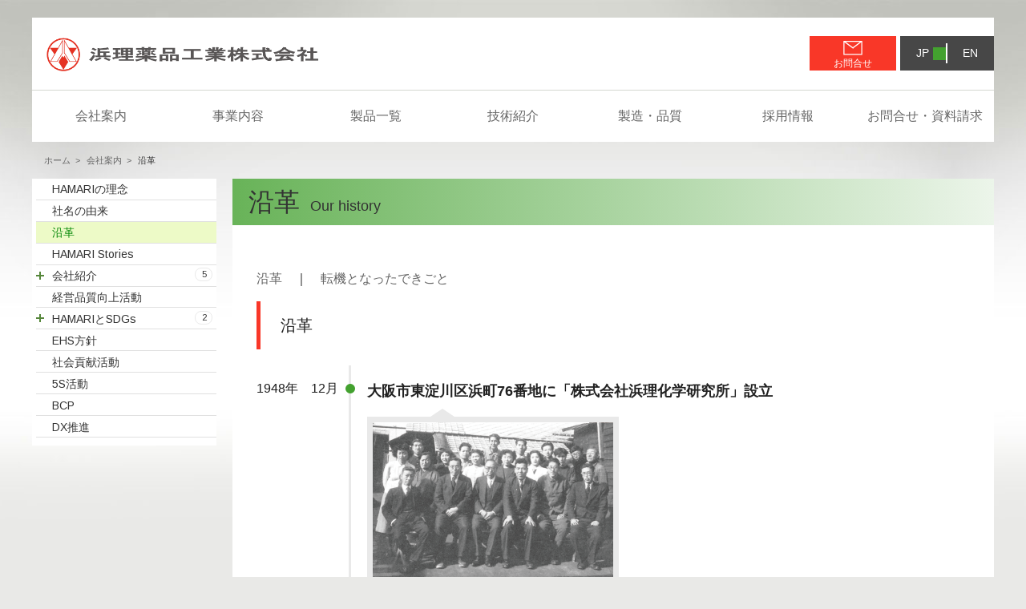

--- FILE ---
content_type: text/html; charset=UTF-8
request_url: https://www.hamarichemicals.com/jpn/company/history/
body_size: 10992
content:

<!DOCTYPE html >
<!--[if lt IE 7]>      <html class="no-js lt-ie9 lt-ie8 lt-ie7"> <![endif]-->
<!--[if IE 7]>         <html class="no-js lt-ie9 lt-ie8"> <![endif]-->
<!--[if IE 8]>         <html class="no-js lt-ie9"> <![endif]-->
<!--[if gt IE 8]><!--> <html class="no-js"><!--<![endif]-->
<head>
<meta charset="UTF-8">
<meta http-equiv="X-UA-Compatible" content="IE=edge,chrome=1">
<!--<meta http-equiv="X-FRAME-OPTIONS" content="SAMEORIGIN" />-->
<meta name="viewport" content="width=device-width,initial-scale=1.0">
<meta http-equiv="Pragma" content="no-cache" />
<meta http-equiv="cache-control" content="no-cache" />
<meta http-equiv="expires" content="0" />
<title>沿革 - 浜理薬品工業株式会社</title>
<meta name="keywords" content="浜理薬品,Hamari,GMP,原薬,API,ペプチド,peptide, 高薬理, HPAPI, 固相, 液相, 非天然型アミノ酸, CDMO, アミノ酸, 受託, プロセス開発">


<meta name='robots' content='index, follow, max-image-preview:large, max-snippet:-1, max-video-preview:-1' />

	<!-- This site is optimized with the Yoast SEO plugin v26.7 - https://yoast.com/wordpress/plugins/seo/ -->
	<meta name="description" content="浜理薬品工業は医薬品原薬・中間体、健康食品や化粧品等の有効成分を製造しています。高薬理活性化合物にも対応可能、受託研究も承ります。GMP対応での製造はお任せください。" />
	<link rel="canonical" href="https://www.hamarichemicals.com/jpn/company/history/" />
	<meta property="og:locale" content="ja_JP" />
	<meta property="og:type" content="article" />
	<meta property="og:title" content="沿革 - 浜理薬品工業株式会社" />
	<meta property="og:description" content="浜理薬品工業は医薬品原薬・中間体、健康食品や化粧品等の有効成分を製造しています。高薬理活性化合物にも対応可能、受託研究も承ります。GMP対応での製造はお任せください。" />
	<meta property="og:url" content="https://www.hamarichemicals.com/jpn/company/history/" />
	<meta property="og:site_name" content="浜理薬品工業株式会社" />
	<meta property="article:modified_time" content="2025-05-13T06:52:39+00:00" />
	<meta property="og:image" content="https://www.hamarichemicals.com/jpn/wp-content/uploads/sites/11/2022/02/staff_1951.png" />
	<meta name="twitter:card" content="summary_large_image" />
	<meta name="twitter:label1" content="推定読み取り時間" />
	<meta name="twitter:data1" content="5分" />
	<script type="application/ld+json" class="yoast-schema-graph">{"@context":"https://schema.org","@graph":[{"@type":"WebPage","@id":"https://www.hamarichemicals.com/jpn/company/history/","url":"https://www.hamarichemicals.com/jpn/company/history/","name":"沿革 - 浜理薬品工業株式会社","isPartOf":{"@id":"https://www.hamarichemicals.com/jpn/#website"},"primaryImageOfPage":{"@id":"https://www.hamarichemicals.com/jpn/company/history/#primaryimage"},"image":{"@id":"https://www.hamarichemicals.com/jpn/company/history/#primaryimage"},"thumbnailUrl":"https://www.hamarichemicals.com/jpn/wp-content/uploads/sites/11/2022/02/staff_1951.png","datePublished":"2014-08-07T04:34:56+00:00","dateModified":"2025-05-13T06:52:39+00:00","description":"浜理薬品工業は医薬品原薬・中間体、健康食品や化粧品等の有効成分を製造しています。高薬理活性化合物にも対応可能、受託研究も承ります。GMP対応での製造はお任せください。","breadcrumb":{"@id":"https://www.hamarichemicals.com/jpn/company/history/#breadcrumb"},"inLanguage":"ja","potentialAction":[{"@type":"ReadAction","target":["https://www.hamarichemicals.com/jpn/company/history/"]}]},{"@type":"ImageObject","inLanguage":"ja","@id":"https://www.hamarichemicals.com/jpn/company/history/#primaryimage","url":"https://www.hamarichemicals.com/jpn/wp-content/uploads/sites/11/2022/02/staff_1951.png","contentUrl":"https://www.hamarichemicals.com/jpn/wp-content/uploads/sites/11/2022/02/staff_1951.png","width":300,"height":200},{"@type":"BreadcrumbList","@id":"https://www.hamarichemicals.com/jpn/company/history/#breadcrumb","itemListElement":[{"@type":"ListItem","position":1,"name":"ホーム","item":"https://www.hamarichemicals.com/jpn/"},{"@type":"ListItem","position":2,"name":"会社案内","item":"https://www.hamarichemicals.com/jpn/company/"},{"@type":"ListItem","position":3,"name":"沿革"}]},{"@type":"WebSite","@id":"https://www.hamarichemicals.com/jpn/#website","url":"https://www.hamarichemicals.com/jpn/","name":"浜理薬品工業株式会社","description":"浜理薬品工業株式会社のホームページ","publisher":{"@id":"https://www.hamarichemicals.com/jpn/#organization"},"potentialAction":[{"@type":"SearchAction","target":{"@type":"EntryPoint","urlTemplate":"https://www.hamarichemicals.com/jpn/?s={search_term_string}"},"query-input":{"@type":"PropertyValueSpecification","valueRequired":true,"valueName":"search_term_string"}}],"inLanguage":"ja"},{"@type":"Organization","@id":"https://www.hamarichemicals.com/jpn/#organization","name":"浜理薬品工業株式会社","url":"https://www.hamarichemicals.com/jpn/","logo":{"@type":"ImageObject","inLanguage":"ja","@id":"https://www.hamarichemicals.com/jpn/#/schema/logo/image/","url":"https://www.hamarichemicals.com/jpn/wp-content/uploads/sites/11/2018/07/cropped-Favicon_2.png","contentUrl":"https://www.hamarichemicals.com/jpn/wp-content/uploads/sites/11/2018/07/cropped-Favicon_2.png","width":512,"height":512,"caption":"浜理薬品工業株式会社"},"image":{"@id":"https://www.hamarichemicals.com/jpn/#/schema/logo/image/"}}]}</script>
	<!-- / Yoast SEO plugin. -->


<link rel='dns-prefetch' href='//stats.wp.com' />
<link rel='dns-prefetch' href='//v0.wordpress.com' />
<link rel="alternate" type="application/rss+xml" title="浜理薬品工業株式会社 &raquo; 沿革 のコメントのフィード" href="https://www.hamarichemicals.com/jpn/company/history/feed/" />
<link rel="alternate" title="oEmbed (JSON)" type="application/json+oembed" href="https://www.hamarichemicals.com/jpn/wp-json/oembed/1.0/embed?url=https%3A%2F%2Fwww.hamarichemicals.com%2Fjpn%2Fcompany%2Fhistory%2F" />
<link rel="alternate" title="oEmbed (XML)" type="text/xml+oembed" href="https://www.hamarichemicals.com/jpn/wp-json/oembed/1.0/embed?url=https%3A%2F%2Fwww.hamarichemicals.com%2Fjpn%2Fcompany%2Fhistory%2F&#038;format=xml" />
<style id='wp-img-auto-sizes-contain-inline-css' type='text/css'>
img:is([sizes=auto i],[sizes^="auto," i]){contain-intrinsic-size:3000px 1500px}
/*# sourceURL=wp-img-auto-sizes-contain-inline-css */
</style>
<style id='wp-emoji-styles-inline-css' type='text/css'>

	img.wp-smiley, img.emoji {
		display: inline !important;
		border: none !important;
		box-shadow: none !important;
		height: 1em !important;
		width: 1em !important;
		margin: 0 0.07em !important;
		vertical-align: -0.1em !important;
		background: none !important;
		padding: 0 !important;
	}
/*# sourceURL=wp-emoji-styles-inline-css */
</style>
<link rel='stylesheet' id='shared-files-css' href='https://www.hamarichemicals.com/jpn/wp-content/plugins/shared-files/dist/css/p.css?ver=1.7.56' type='text/css' media='all' />
<style id='shared-files-inline-css' type='text/css'>

        ul.sf-termlist,
        .sf-taglist {
          columns: 240px 5;
        }.shared-files-container .shared-files-main-file-list li { margin-bottom: 16px; } .shared-files-main-elements { background: #f7f7f7; padding: 20px 10px; border-radius: 10px; } 
/*# sourceURL=shared-files-inline-css */
</style>
<link rel='stylesheet' id='shared-files-basiclightbox-css' href='https://www.hamarichemicals.com/jpn/wp-content/plugins/shared-files/dist/basiclightbox/basicLightbox.min.css?ver=1.7.56' type='text/css' media='all' />
<link rel='stylesheet' id='contact-form-7-css' href='https://www.hamarichemicals.com/jpn/wp-content/plugins/contact-form-7/includes/css/styles.css?ver=6.1.4' type='text/css' media='all' />
<link rel='stylesheet' id='wp-pagenavi-css' href='https://www.hamarichemicals.com/jpn/wp-content/plugins/wp-pagenavi/pagenavi-css.css?ver=2.70' type='text/css' media='all' />
<link rel='stylesheet' id='style-css' href='https://www.hamarichemicals.com/jpn/wp-content/themes/hamari_JP/style.css?ver=6.9' type='text/css' media='all' />
<link rel='stylesheet' id='naver-css' href='https://www.hamarichemicals.com/jpn/wp-content/themes/hamari_JP/css/jquery.fs.naver.css?ver=6.9' type='text/css' media='all' />
<link rel='stylesheet' id='page-css' href='https://www.hamarichemicals.com/jpn/wp-content/themes/hamari_JP/css/page.css?ver=6.9' type='text/css' media='all' />
<link rel='stylesheet' id='add-css' href='https://www.hamarichemicals.com/jpn/wp-content/themes/hamari_JP/css/add.css?ver=6.9' type='text/css' media='all' />
<link rel="stylesheet" href="https://fonts.googleapis.com/css?family=Arimo:400%7CQuattrocento+Sans:400%7C&amp;subset=latin" type="text/css" /><link rel="stylesheet" href="https://www.hamarichemicals.com/jpn/wp-content/cache/css/static/4582c695326cda1188ddc32ff50ccca1.css" type="text/css" /><script type="text/javascript">
(function (w, d, u) {
    if(w.njQuery === u){
        w.bindNextendQ = [];
    
        function pushToReady(x) {
            w.bindNextendQ.push([alias.handler,"ready", x]);
        }
        
        function pushToLoad(x) {
            w.bindNextendQ.push([alias.handler,"load", x]);
        }

        var alias = {
            handler: w,
            ready: pushToReady,
            load: pushToLoad
        }

        w.njQuery = function (handler) {
            alias.handler = handler;
            return alias;
        }
    }
})(window, document);
              </script><script type="text/javascript" src="https://ajax.googleapis.com/ajax/libs/jquery/1.11.1/jquery.min.js?ver=6.9" id="jquery-google-js"></script>
<script type="text/javascript" src="https://www.hamarichemicals.com/jpn/wp-content/themes/hamari_JP/js/jquery.easing.1.3.js?ver=6.9" id="easing-js"></script>
<script type="text/javascript" src="https://www.hamarichemicals.com/jpn/wp-content/themes/hamari_JP/js/jquery.placeholder.title.js?ver=6.9" id="placeholder-js"></script>
<script type="text/javascript" src="https://www.hamarichemicals.com/jpn/wp-content/themes/hamari_JP/js/jquery.fs.naver.js?ver=6.9" id="naver-js"></script>
<script type="text/javascript" src="https://www.hamarichemicals.com/jpn/wp-content/themes/hamari_JP/js/common.js?ver=6.9" id="common-2-js"></script>
<script type="text/javascript" src="https://www.hamarichemicals.com/jpn/wp-content/themes/hamari_JP/js/jquery.powertip.js?ver=6.9" id="powertip-js"></script>
<link rel="https://api.w.org/" href="https://www.hamarichemicals.com/jpn/wp-json/" /><link rel="alternate" title="JSON" type="application/json" href="https://www.hamarichemicals.com/jpn/wp-json/wp/v2/pages/43" /><link rel="EditURI" type="application/rsd+xml" title="RSD" href="https://www.hamarichemicals.com/jpn/xmlrpc.php?rsd" />
<meta name="generator" content="WordPress 6.9" />
<link rel='shortlink' href='https://wp.me/P964N0-H' />
		<script type="text/javascript">
				(function(c,l,a,r,i,t,y){
					c[a]=c[a]||function(){(c[a].q=c[a].q||[]).push(arguments)};t=l.createElement(r);t.async=1;
					t.src="https://www.clarity.ms/tag/"+i+"?ref=wordpress";y=l.getElementsByTagName(r)[0];y.parentNode.insertBefore(t,y);
				})(window, document, "clarity", "script", "8xpy2occgs");
		</script>
			<style>img#wpstats{display:none}</style>
		<script type="text/javascript"></script><style type="text/css">/*デザイン*/
h1.Title001 {
  margin-bottom: 1em;
  color: #333;
 background: linear-gradient(to right,#68b358,#ecf5ea);
  padding: 5px 20px;
}
span.ja {
  font-size: 32px;
font-weight: 500;
}
span.en {
  font-size: 18px;
  font-weight: 500;
}

.timeline {
  list-style: none;
}
.timeline > li {
  margin-bottom: 15px;
}
.timeline-content h3 {
	margin-top:1em !important;
	font-size: 108%;
	font-weight: bolder;
	line-height:157%;
	margin-bottom:1em !important;
}
/* for Desktop */
@media ( min-width : 768px ){
  .timeline > li {
    overflow: hidden;
    margin: 0;
    position: relative;
  }
  .timeline-date {
    width: 115px;
    float: left;
    margin-top: 15px;
  }
  .timeline-content {
    width: 75%;
    float: left;
    border-left: 3px #e9e9e9 solid;
    padding-left:20px;
  }
  .timeline-content:before {
    content: '';
    width: 12px;
    height: 12px;
    background: #43A12F;
    position: absolute;
    left: 111px;
    top: 23px;
    border-radius: 100%;
  }
}
.balloon1-top {
  position: relative;
  display: inline-block;
  margin: 0;
  padding: 7px 7px;
  min-width: 150px;
  max-width: 60%;
  color: #555;
  font-size: 108%;
  text-align: center;
  background: #e9e9e9;
}
.balloon1-top:before {
  content: "";
  position: absolute;
  top: -25px;
  left: 30%;
  margin-left: -15px;
  border: 15px solid transparent;
  border-bottom: 10px solid #e9e9e9;
}
.balloon1-top p {
  margin: 0;
  padding: 0;
}
/* for mobile */
@media (max-width:768px) {
.balloon1-top {
  min-width: 180px;
  max-width: 100%;
}
}</style><link rel="icon" href="https://www.hamarichemicals.com/jpn/wp-content/uploads/sites/11/2018/07/cropped-Favicon_2-32x32.png" sizes="32x32" />
<link rel="icon" href="https://www.hamarichemicals.com/jpn/wp-content/uploads/sites/11/2018/07/cropped-Favicon_2-192x192.png" sizes="192x192" />
<link rel="apple-touch-icon" href="https://www.hamarichemicals.com/jpn/wp-content/uploads/sites/11/2018/07/cropped-Favicon_2-180x180.png" />
<meta name="msapplication-TileImage" content="https://www.hamarichemicals.com/jpn/wp-content/uploads/sites/11/2018/07/cropped-Favicon_2-270x270.png" />
		<style type="text/css" id="wp-custom-css">
			span.wpcf7-list-item {
display: block;
}
		</style>
		<!--[if lte IE 8]>
<script type="text/javascript" src="https://www.hamarichemicals.com/jpn/wp-content/themes/hamari_JP/js/selectivizr-min.js"></script>
<![endif]-->
<!--
<script>
  (function(i,s,o,g,r,a,m){i['GoogleAnalyticsObject']=r;i[r]=i[r]||function(){
  (i[r].q=i[r].q||[]).push(arguments)},i[r].l=1*new Date();a=s.createElement(o),
  m=s.getElementsByTagName(o)[0];a.async=1;a.src=g;m.parentNode.insertBefore(a,m)
  })(window,document,'script','//www.google-analytics.com/analytics.js','ga');

  ga('create', 'UA-55180066-1', 'auto');
  ga('send', 'pageview');
</script>
-->
	
<!--20211124_BowNowトラッキングコード貼付-->
	<script id="_bownow_ts">
var _bownow_ts = document.createElement('script');
_bownow_ts.charset = 'utf-8';
_bownow_ts.src = 'https://contents.bownow.jp/js/UTC_12f6adaa98d84c6f433a/trace.js';
document.getElementsByTagName('head')[0].appendChild(_bownow_ts);
</script>	
	
<!-- Global site tag (gtag.js) - Google Analytics -->
<script async src="https://www.googletagmanager.com/gtag/js?id=G-WWPSCCST1V"></script>
<script>
  window.dataLayer = window.dataLayer || [];
  function gtag(){dataLayer.push(arguments);}
  gtag('js', new Date());

  gtag('config', 'G-WWPSCCST1V');
  gtag('config', 'UA-214478661-1');
</script>
<script id="__bownow_gdpr__" charset="utf-8" src="https://contents.bownow.jp/js/9770/gdpr.js"></script>
<script type="text/javascript" src="https://www.hamarichemicals.com/jpn/wp-content/cache/js/static/f614b8103cd3d9a32013d593eaf575d3.js"></script></head>

<body>
  <div id="wrapper">
    <div id="header">
      <div class="logoWrap">
        <div class="logo">
        <h1>
          <a href="https://www.hamarichemicals.com/jpn/">
            <img src="https://www.hamarichemicals.com/jpn/wp-content/uploads/sites/11/2022/08/logo-cmn.png" alt="浜理薬品工業株式会社" class="pc">
            <img src="https://www.hamarichemicals.com/jpn/wp-content/uploads/sites/11/2022/08/logo-sm.png" alt="浜理薬品工業（株）" class="sm">
          </a>
        </h1>
        </div>
        <div class="buttons">
          <div class="contactButton pc">
            <a href="https://www.hamarichemicals.com/jpn/contact/">お問合せ</a>
          </div>
          <div class="langSelector">
            <div class="pc">
              <div class="ja"><span>JP</span></div>
              <div class="en"><a href="https://www.hamarichemicals.com/eng/home/">EN</a></div>
            </div>
            <p class="goeng sm">
              <a href="https://www.hamarichemicals.com/eng/home/" target="_self">
                <img src="https://www.hamarichemicals.com/jpn/wp-content/themes/hamari_JP/images/eng-btn-sm.gif" alt="EN" />
              </a>
            </p>				
          </div>
        </div>
      </div>
      
      <div class="span4 swrfixed">
      <div class="menu-main2-container"><ul id="menu-main2" class="mnv clearfix"><li id="menu-item-76020" class="menu-item menu-item-type-post_type menu-item-object-page"><a href="https://www.hamarichemicals.com/jpn/company/index/" class="menu-item menu-item-type-post_type menu-item-object-page">会社案内</a></li>
<li id="menu-item-28995" class="menu-item menu-item-type-post_type menu-item-object-page"><a href="https://www.hamarichemicals.com/jpn/products/" class="menu-item menu-item-type-post_type menu-item-object-page">事業内容</a></li>
<li id="menu-item-28997" class="menu-item menu-item-type-custom menu-item-object-custom"><a href="https://www.hamarichemicals.com/jpn/products/commercial_production/product_line/" class="menu-item menu-item-type-custom menu-item-object-custom">製品一覧</a></li>
<li id="menu-item-28996" class="menu-item menu-item-type-post_type menu-item-object-page"><a href="https://www.hamarichemicals.com/jpn/technology/" class="menu-item menu-item-type-post_type menu-item-object-page">技術紹介</a></li>
<li id="menu-item-76021" class="menu-item menu-item-type-post_type menu-item-object-page"><a href="https://www.hamarichemicals.com/jpn/plant/production/" class="menu-item menu-item-type-post_type menu-item-object-page">製造・品質</a></li>
<li id="menu-item-28998" class="menu-item menu-item-type-post_type menu-item-object-page"><a href="https://www.hamarichemicals.com/jpn/recruit/" class="menu-item menu-item-type-post_type menu-item-object-page">採用情報</a></li>
<li id="menu-item-76769" class="menu-item menu-item-type-post_type menu-item-object-page"><a href="https://www.hamarichemicals.com/jpn/contact/" class="menu-item menu-item-type-post_type menu-item-object-page">お問合せ・資料請求</a></li>
</ul></div>      </div>
    </div>
	<div id="lower">

	<ul id="crumb" class="bread_crumb">
	<li class="level-1 top"><a href="https://www.hamarichemicals.com/jpn/">ホーム</a></li>
	<li class="level-2 sub"><a href="https://www.hamarichemicals.com/jpn/company/">会社案内</a></li>
	<li class="level-3 sub tail current">沿革</li>
</ul>
		<div id="companybae" class="clearfix">
			<div id="lowL">
				<div id="nextend-accordion-menu-uniqueb4a72100" class="">
  <div class="nextend-accordion-menu-inner ">
        <div class="nextend-accordion-menu-inner-container">
    <dl class="level1 ">
  <dt class="level1 nextend-nav-65 notparent   first" data-menuid="65">
    <span class="outer">
      <span class="inner">
        <a  href="https://www.hamarichemicals.com/jpn/company/index/"><span>HAMARIの理念</span></a>      </span>
    </span>
  </dt>
  <dd class="level1 nextend-nav-65 notparent   first">
  </dd>  <dt class="level1 nextend-nav-75689 notparent  " data-menuid="75689">
    <span class="outer">
      <span class="inner">
        <a  href="https://www.hamarichemicals.com/jpn/company/origin/"><span>社名の由来</span></a>      </span>
    </span>
  </dt>
  <dd class="level1 nextend-nav-75689 notparent  ">
  </dd>  <dt class="level1 nextend-nav-67 notparent opened active" data-menuid="67">
    <span class="outer">
      <span class="inner">
        <a  href="https://www.hamarichemicals.com/jpn/company/history/"><span>沿革</span></a>      </span>
    </span>
  </dt>
  <dd class="level1 nextend-nav-67 notparent opened active">
  </dd>  <dt class="level1 nextend-nav-44912 notparent  " data-menuid="44912">
    <span class="outer">
      <span class="inner">
        <a  href="https://www.hamarichemicals.com/jpn/company/hamari-stories/"><span>HAMARI Stories</span></a>      </span>
    </span>
  </dt>
  <dd class="level1 nextend-nav-44912 notparent  ">
  </dd>  <dt class="level1 nextend-nav-68 parent  " data-menuid="68">
    <span class="outer">
      <span class="inner">
        <a  href="https://www.hamarichemicals.com/jpn//?p=47"><span class="nextend-productnum">5</span><span>会社紹介</span></a>      </span>
    </span>
  </dt>
  <dd class="level1 nextend-nav-68 parent  ">
  <dl class="level2 ">
  <dt class="level2 nextend-nav-70116 notparent   first" data-menuid="70116">
    <span class="outer">
      <span class="inner">
        <a  href="https://www.hamarichemicals.com/jpn/company/hamari-holdings/"><span>HAMARI holdings 株式会社</span></a>      </span>
    </span>
  </dt>
  <dd class="level2 nextend-nav-70116 notparent   first">
  </dd>  <dt class="level2 nextend-nav-71 notparent  " data-menuid="71">
    <span class="outer">
      <span class="inner">
        <a  href="https://www.hamarichemicals.com/jpn/company/hamari/"><span>浜理薬品工業株式会社</span></a>      </span>
    </span>
  </dt>
  <dd class="level2 nextend-nav-71 notparent  ">
  </dd>  <dt class="level2 nextend-nav-21585 notparent  " data-menuid="21585">
    <span class="outer">
      <span class="inner">
        <a  href="https://www.hamarichemicals.com/jpn/company/hamaripfst/"><span>浜理PFST株式会社</span></a>      </span>
    </span>
  </dt>
  <dd class="level2 nextend-nav-21585 notparent  ">
  </dd>  <dt class="level2 nextend-nav-74 notparent  " data-menuid="74">
    <span class="outer">
      <span class="inner">
        <a  href="https://www.hamarichemicals.com/jpn/company/hamari-alpha/"><span>浜理薬品栄養科学株式会社</span></a>      </span>
    </span>
  </dt>
  <dd class="level2 nextend-nav-74 notparent  ">
  </dd>  <dt class="level2 nextend-nav-49756 notparent   last" data-menuid="49756">
    <span class="outer">
      <span class="inner">
        <a  href="https://www.hamarichemicals.com/jpn/company/hamari-international-trading-shanghai/"><span>浜理国际商贸（上海）有限公司</span></a>      </span>
    </span>
  </dt>
  <dd class="level2 nextend-nav-49756 notparent   last">
  </dd></dl></dd>  <dt class="level1 nextend-nav-74793 notparent  " data-menuid="74793">
    <span class="outer">
      <span class="inner">
        <a  href="https://www.hamarichemicals.com/jpn/company/management/"><span>経営品質向上活動</span></a>      </span>
    </span>
  </dt>
  <dd class="level1 nextend-nav-74793 notparent  ">
  </dd>  <dt class="level1 nextend-nav-74789 parent  " data-menuid="74789">
    <span class="outer">
      <span class="inner">
        <a  href="https://www.hamarichemicals.com/jpn/company/hamari-sdgs-2/"><span class="nextend-productnum">2</span><span>HAMARIとSDGs</span></a>      </span>
    </span>
  </dt>
  <dd class="level1 nextend-nav-74789 parent  ">
  <dl class="level2 ">
  <dt class="level2 nextend-nav-74795 notparent   first" data-menuid="74795">
    <span class="outer">
      <span class="inner">
        <a  href="https://www.hamarichemicals.com/jpn/company/hamari-sdgs/#business"><span>中核技術で貢献する目標</span></a>      </span>
    </span>
  </dt>
  <dd class="level2 nextend-nav-74795 notparent   first">
  </dd>  <dt class="level2 nextend-nav-74788 notparent   last" data-menuid="74788">
    <span class="outer">
      <span class="inner">
        <a  href="https://www.hamarichemicals.com/jpn/company/hamari-sdgs-2/esg/"><span>企業活動全体で貢献する目標</span></a>      </span>
    </span>
  </dt>
  <dd class="level2 nextend-nav-74788 notparent   last">
  </dd></dl></dd>  <dt class="level1 nextend-nav-74794 notparent  " data-menuid="74794">
    <span class="outer">
      <span class="inner">
        <a  href="https://www.hamarichemicals.com/jpn/company/environment/"><span>EHS方針</span></a>      </span>
    </span>
  </dt>
  <dd class="level1 nextend-nav-74794 notparent  ">
  </dd>  <dt class="level1 nextend-nav-74792 notparent  " data-menuid="74792">
    <span class="outer">
      <span class="inner">
        <a  href="https://www.hamarichemicals.com/jpn/company/society/"><span>社会貢献活動</span></a>      </span>
    </span>
  </dt>
  <dd class="level1 nextend-nav-74792 notparent  ">
  </dd>  <dt class="level1 nextend-nav-74791 notparent  " data-menuid="74791">
    <span class="outer">
      <span class="inner">
        <a  href="https://www.hamarichemicals.com/jpn/company/5s/"><span>5S活動</span></a>      </span>
    </span>
  </dt>
  <dd class="level1 nextend-nav-74791 notparent  ">
  </dd>  <dt class="level1 nextend-nav-74790 notparent  " data-menuid="74790">
    <span class="outer">
      <span class="inner">
        <a  href="https://www.hamarichemicals.com/jpn/company/bcp/"><span>BCP</span></a>      </span>
    </span>
  </dt>
  <dd class="level1 nextend-nav-74790 notparent  ">
  </dd>  <dt class="level1 nextend-nav-76990 notparent   last" data-menuid="76990">
    <span class="outer">
      <span class="inner">
        <a  href="https://www.hamarichemicals.com/jpn/company/dx/"><span>DX推進</span></a>      </span>
    </span>
  </dt>
  <dd class="level1 nextend-nav-76990 notparent   last">
  </dd>    </dl>
    </div>
  </div>
</div>			</div>
			<div id="lowR">
								<h1 class="Title001">
  <span class="ja">沿革</span>　<span class="en">Our history</span><br />
</h1>
<div id="company" class="clearfix">
<p><a href="#history">沿革</a>　｜　<a href="https://www.hamarichemicals.com/jpn/company/hamari-stories/">転機となったできごと</a></p>
<h2>沿革</h2>
<div id="history">
<ul class="timeline">
<li>
<p class="timeline-date">1948年　12月</p>
<div class="timeline-content">
<h3>大阪市東淀川区浜町76番地に「株式会社浜理化学研究所」設立</h3>
<div class="balloon1-top">
            <a href="https://www.hamarichemicals.com/jpn/company/hamari-stories/history-01/" style="color:#990099"><img decoding="async" src="https://www.hamarichemicals.com/jpn/wp-content/uploads/sites/11/2022/02/staff_1951.png" alt="設立当時の浜理薬品工業" width="100%" height="100%"/></p>
<p>HAMARI Story<br />
                【創業】化学で社会に貢献したい</p>
<p></a>
          </div>
</p></div>
</li>
<li>
<p class="timeline-date">1951年　5月</p>
<div class="timeline-content">
<h3>大阪府堺市に商業生産工場　建設（～1963年）</h3>
</p></div>
</li>
<li>
<p class="timeline-date">1952年　12月</p>
<div class="timeline-content">
<h3>「浜理薬品工業株式会社」に商号変更</h3>
</p></div>
</li>
<li>
<p class="timeline-date">1961年　7月</p>
<div class="timeline-content">
<h3>大阪府高槻市に商業生産工場　建設（～1991年）</h3>
</p></div>
</li>
<li>
<p class="timeline-date">1968年　1月</p>
<div class="timeline-content">
<h3>世界に先がけ、L-DOPAの工業化に成功</h3>
<div class="balloon1-top">
            <a href="https://www.hamarichemicals.com/jpn/company/hamari-stories/history-02/" style="color:#990099"><img decoding="async" src="https://www.hamarichemicals.com/jpn/wp-content/uploads/sites/11/2022/02/takatsuki_lab.png" alt="高槻工場　実験室" width="100%" height="100%"/></p>
<p>HAMARI Story<br />
                【指令】L-DOPAを製造せよ!</p>
<p></a>
          </div>
</p></div>
</li>
<li>
<p class="timeline-date">
<div class="timeline-content">
<h3>Glycylglycineの商業スケールでの製造に成功</h3>
</p></div>
</li>
<li>
<p class="timeline-date">1970年</p>
<div class="timeline-content">
<h3>β-Alanyl-<font size="1">L</font>-histidine (<font size="1">L</font>-carnosine) のトンスケールの製造に成功</h3>
</p></div>
</li>
<li>
<p class="timeline-date">1974年　1月</p>
<div class="timeline-content">
<h3>ハマリ産業株式会社　設立</h3>
</p></div>
</li>
<li>
<p class="timeline-date">1980年　5月</p>
<div class="timeline-content">
<h3>山形県米沢市に米沢浜理薬品工業株式会社（現 浜理PFST株式会社 米沢工場）設立</h3>
</p></div>
</li>
<li>
<p class="timeline-date">1992年～</p>
<div class="timeline-content">
<h3>5S活動</h3>
<h3>1992年2月　浜理PFST 米沢工場　Best-3としてスタート</h3>
<h3>1995年4月　浜理薬品工業　Step up 21活動としてスタート</h3>
<h3>2015年4月　浜理PFST 千歳工場　Let’s 5Sとしてスタート</h3>
<h3>2021年9月　3サイトで活動名称をGOEs活動と統一</h3>
<div class="balloon1-top">
            <a href="https://www.hamarichemicals.com/jpn/company/hamari-stories/history-04/" style="color:#990099"><img decoding="async" src="https://www.hamarichemicals.com/jpn/wp-content/uploads/sites/11/2022/02/5S_kickoff.png" alt="5S活動" width="100%" height="100%"/></p>
<p>HAMARI Story<br />
                5S活動との出会い</p>
<p></a>
          </div>
</p></div>
</li>
<li>
<p class="timeline-date">1994年　10月</p>
<div class="timeline-content">
<h3>ポラプレジンク ゼリア新薬工業株式会社より商品名プロマックとして発売開始</h3>
<div class="balloon1-top">
            <a href="https://www.hamarichemicals.com/jpn/company/hamari-stories/history-03/" style="color:#990099"><img decoding="async" src="https://www.hamarichemicals.com/jpn/wp-content/uploads/sites/11/2022/02/polaprezinc.png" alt="ポラプレジンク" width="100%" height="100%"/></p>
<p>HAMARI Story<br />
                ポラプレジンク 新薬開発への挑戦</p>
<p></a>
          </div>
</p></div>
</li>
<li>
<p class="timeline-date">1996年</p>
<div class="timeline-content">
<h3>ポラプレジンク（結晶性） 特許登録 (米国：1991年　特許登録）</h3>
</p></div>
</li>
<li>
<p class="timeline-date">2001年～</p>
<div class="timeline-content">
<h3>2001年2月　浜理PFST 米沢工場　EMS活動　スタート</h3>
<h3>2013年4月　浜理PFST 千歳工場　EMS活動　スタート</h3>
<h3>2017年2月　浜理薬品工業　EHS活動　スタート</h3>
</p></div>
</li>
<li>
<p class="timeline-date">2005年　12月</p>
<div class="timeline-content">
<h3>CIプロジェクト　スタート</h3>
</p></div>
</li>
<li>
<p class="timeline-date">2005年～</p>
<div class="timeline-content">
<h3>2005年8月　アメリカ法人　Hamari Chemicals USA Inc.　設立（～2024年）</h3>
<h3>2011年11月　San Diego Research Center (SDRC)　開設（～2022年）</h3>
</p></div>
</li>
<li>
<p class="timeline-date">2008年　6月</p>
<div class="timeline-content">
<h3>神戸テクノラボ（CTラボ）開設（～2020年）</h3>
</p></div>
</li>
<li>
<p class="timeline-date">2011年～</p>
<div class="timeline-content">
<h3>SOLプロジェクト　スタート</h3>
<div class="balloon1-top">
            <a href="https://www.hamarichemicals.com/jpn/company/hamari-stories/history-06/" style="color:#990099"><img decoding="async" src="https://www.hamarichemicals.com/jpn/wp-content/uploads/sites/11/2023/11/SOL-PJ01.png" alt="SOL-PJ" width="100%" height="100%"/></p>
<p>HAMARI Story<br />
                SOL-PJ 新規なアミノ酸構築法を求めて</p>
<p></a>
          </div>
</p></div>
</li>
<li>
<p class="timeline-date">
<div class="timeline-content">
<h3>経営品質向上プロジェクト</h3>
<h3>2011年10月　浜理薬品工業　スタート</h3>
<div class="balloon1-top">
<p align="left">2012年度　関西経営品質賞　奨励賞</p>
<p align="left">2014年度　関西経営品質賞　優秀賞</p>
<p align="left">2019年度　関西経営品質賞　ゴールド</p>
</p></div>
<h3>2012年9月　浜理PFST 米沢工場　スタート</h3>
</p></div>
</li>
<li>
<p class="timeline-date">2012年</p>
<div class="timeline-content">
<h3>北海道千歳市にチトセ浜理薬品株式会社（現 浜理PFST株式会社 千歳工場）　設立</h3>
</p></div>
</li>
<li>
<p class="timeline-date">2015年～</p>
<div class="timeline-content">
<h3>2015年　不斉水素化触媒 HAMOC<sup>Ⓡ</sup>　商標登録</h3>
<h3>2018年　不斉水素化触媒 HAMOC<sup>Ⓡ</sup>　特許登録</h3>
<div class="balloon1-top">
            <a href="https://www.hamarichemicals.com/jpn/company/hamari-stories/history-05/" style="color:#990099"><img decoding="async" src="https://www.hamarichemicals.com/jpn/wp-content/uploads/sites/11/2023/01/HAMOC01.png" alt="HAMOC開発物語" width="100%" height="100%"/></p>
<p>HAMARI Story<br />
                HAMOC開発物語</p>
<p></a>
          </div>
</p></div>
</li>
<li>
<p class="timeline-date">2015年　9月</p>
<div class="timeline-content">
<h3>浜理PFST株式会社 千歳工場に<span style="color: #0000ff;"><a style="color: #0000ff;" href="https://www.hamarichemicals.com/jpn/plant/hpapi/#tab02">高薬理活性製造設備</a></span>　建設</h3>
</p></div>
</li>
<li>
<p class="timeline-date">2016年　7月</p>
<div class="timeline-content">
<h3><span style="color: #0000ff;"><a style="color: #0000ff;" href="https://www.hamarichemicals.com/jpn/company/hamari-alpha/">浜理薬品栄養科学株式会社</a></span>　設立</h3>
</p></div>
</li>
<li>
<p class="timeline-date">2019年　3月</p>
<div class="timeline-content">
<h3>浜理PFST株式会社 米沢工場に<span style="color: #0000ff;"><a style="color: #0000ff;" href="https://www.hamarichemicals.com/jpn/plant/hpapi/#tab01">第4工場 (高薬理活性製造設備)</a></span> 　建設</h3>
</p></div>
</li>
<li>
<p class="timeline-date">2020年　6月</p>
<div class="timeline-content">
<h3>本社・研究所を大阪市咲洲地区に移転</h3>
</p></div>
</li>
<li>
<p class="timeline-date">2020年</p>
<div class="timeline-content">
<h3><span style="color: #0000ff;"><a style="color: #0000ff;" href="https://www.hamarichemicals.com/jpn/company/hamari-international-trading-shanghai/">浜理国際商貿（上海）有限公司</a></span>　設立</h3>
</p></div>
</li>
<li>
<p class="timeline-date">2021年　7月</p>
<div class="timeline-content">
<h3>浜理PFST株式会社、米沢浜理薬品工業株式会社、チトセ浜理薬品株式会社を合併し、浜理PFST株式会社として発足</h3>
</p></div>
</li>
<li>
<p class="timeline-date">2023年　10月</p>
<div class="timeline-content">
<h3>HAMARI holdings株式会社、ハマリ産業株式会社を合併し、 HAMARI holdings株式会社として発足</h3>
</p></div>
</li>
</ul></div>
</div>
							</div>
		</div>
	</div>
<div id="footer">
<p class="gotop">
<a href="#"><img src="https://www.hamarichemicals.com/jpn/wp-content/themes/hamari_JP/images/gotop.gif" width="33" height="37" class="pc"/></a>
<a href="#"><img src="https://www.hamarichemicals.com/jpn/wp-content/themes/hamari_JP/images/gotop-sm.gif" width="33" height="37" class="sm_go-top"/></a>
</p>
<ul>
<li>
<a href="https://www.hamarichemicals.com/jpn/contact/" class="nn">お問合せ</a>
</li>
<li>
<a href="https://www.hamarichemicals.com/jpn/sitemap/">サイトマップ</a>
</li>
<li>
<a href="https://www.hamarichemicals.com/jpn/privacypolicy/">プライバシーポリシー</a>
</li>
</ul>

<p id="copyright">Copyright (C) 2026 Hamari Chemicals, Ltd. All rights reserved.</p>

</div>
</div>
<script type="speculationrules">
{"prefetch":[{"source":"document","where":{"and":[{"href_matches":"/jpn/*"},{"not":{"href_matches":["/jpn/wp-*.php","/jpn/wp-admin/*","/jpn/wp-content/uploads/sites/11/*","/jpn/wp-content/*","/jpn/wp-content/plugins/*","/jpn/wp-content/themes/hamari_JP/*","/jpn/*\\?(.+)"]}},{"not":{"selector_matches":"a[rel~=\"nofollow\"]"}},{"not":{"selector_matches":".no-prefetch, .no-prefetch a"}}]},"eagerness":"conservative"}]}
</script>
<script type="text/javascript">		
		document.addEventListener( 'wpcf7mailsent', function( event ) {
    location.replace( 'https://www.hamarichemicals.com/jpn/thanks/' );
}, false );
</script>
<script type="text/javascript" id="flying-scripts">const loadScriptsTimer=setTimeout(loadScripts,5*1000);const userInteractionEvents=['click', 'mousemove', 'keydown', 'touchstart', 'touchmove', 'wheel'];userInteractionEvents.forEach(function(event){window.addEventListener(event,triggerScriptLoader,{passive:!0})});function triggerScriptLoader(){loadScripts();clearTimeout(loadScriptsTimer);userInteractionEvents.forEach(function(event){window.removeEventListener(event,triggerScriptLoader,{passive:!0})})}
function loadScripts(){document.querySelectorAll("script[data-type='lazy']").forEach(function(elem){elem.setAttribute("src",elem.getAttribute("data-src"))})}</script>
    <script type="text/javascript" src="https://www.hamarichemicals.com/jpn/wp-includes/js/dist/hooks.min.js?ver=dd5603f07f9220ed27f1" id="wp-hooks-js"></script>
<script type="text/javascript" src="https://www.hamarichemicals.com/jpn/wp-includes/js/dist/i18n.min.js?ver=c26c3dc7bed366793375" id="wp-i18n-js"></script>
<script type="text/javascript" id="wp-i18n-js-after">
/* <![CDATA[ */
wp.i18n.setLocaleData( { 'text direction\u0004ltr': [ 'ltr' ] } );
//# sourceURL=wp-i18n-js-after
/* ]]> */
</script>
<script type="text/javascript" src="https://www.hamarichemicals.com/jpn/wp-content/plugins/contact-form-7/includes/swv/js/index.js?ver=6.1.4" id="swv-js"></script>
<script type="text/javascript" id="contact-form-7-js-translations">
/* <![CDATA[ */
( function( domain, translations ) {
	var localeData = translations.locale_data[ domain ] || translations.locale_data.messages;
	localeData[""].domain = domain;
	wp.i18n.setLocaleData( localeData, domain );
} )( "contact-form-7", {"translation-revision-date":"2025-11-30 08:12:23+0000","generator":"GlotPress\/4.0.3","domain":"messages","locale_data":{"messages":{"":{"domain":"messages","plural-forms":"nplurals=1; plural=0;","lang":"ja_JP"},"This contact form is placed in the wrong place.":["\u3053\u306e\u30b3\u30f3\u30bf\u30af\u30c8\u30d5\u30a9\u30fc\u30e0\u306f\u9593\u9055\u3063\u305f\u4f4d\u7f6e\u306b\u7f6e\u304b\u308c\u3066\u3044\u307e\u3059\u3002"],"Error:":["\u30a8\u30e9\u30fc:"]}},"comment":{"reference":"includes\/js\/index.js"}} );
//# sourceURL=contact-form-7-js-translations
/* ]]> */
</script>
<script type="text/javascript" id="contact-form-7-js-before">
/* <![CDATA[ */
var wpcf7 = {
    "api": {
        "root": "https:\/\/www.hamarichemicals.com\/jpn\/wp-json\/",
        "namespace": "contact-form-7\/v1"
    },
    "cached": 1
};
//# sourceURL=contact-form-7-js-before
/* ]]> */
</script>
<script type="text/javascript" src="https://www.hamarichemicals.com/jpn/wp-content/plugins/contact-form-7/includes/js/index.js?ver=6.1.4" id="contact-form-7-js"></script>
<script type="text/javascript" id="jetpack-stats-js-before">
/* <![CDATA[ */
_stq = window._stq || [];
_stq.push([ "view", JSON.parse("{\"v\":\"ext\",\"blog\":\"134435406\",\"post\":\"43\",\"tz\":\"9\",\"srv\":\"www.hamarichemicals.com\",\"j\":\"1:14.4\"}") ]);
_stq.push([ "clickTrackerInit", "134435406", "43" ]);
//# sourceURL=jetpack-stats-js-before
/* ]]> */
</script>
<script type="text/javascript" src="https://stats.wp.com/e-202604.js" id="jetpack-stats-js" defer="defer" data-wp-strategy="defer"></script>
<script id="wp-emoji-settings" type="application/json">
{"baseUrl":"https://s.w.org/images/core/emoji/17.0.2/72x72/","ext":".png","svgUrl":"https://s.w.org/images/core/emoji/17.0.2/svg/","svgExt":".svg","source":{"concatemoji":"https://www.hamarichemicals.com/jpn/wp-includes/js/wp-emoji-release.min.js?ver=6.9"}}
</script>
<script type="module">
/* <![CDATA[ */
/*! This file is auto-generated */
const a=JSON.parse(document.getElementById("wp-emoji-settings").textContent),o=(window._wpemojiSettings=a,"wpEmojiSettingsSupports"),s=["flag","emoji"];function i(e){try{var t={supportTests:e,timestamp:(new Date).valueOf()};sessionStorage.setItem(o,JSON.stringify(t))}catch(e){}}function c(e,t,n){e.clearRect(0,0,e.canvas.width,e.canvas.height),e.fillText(t,0,0);t=new Uint32Array(e.getImageData(0,0,e.canvas.width,e.canvas.height).data);e.clearRect(0,0,e.canvas.width,e.canvas.height),e.fillText(n,0,0);const a=new Uint32Array(e.getImageData(0,0,e.canvas.width,e.canvas.height).data);return t.every((e,t)=>e===a[t])}function p(e,t){e.clearRect(0,0,e.canvas.width,e.canvas.height),e.fillText(t,0,0);var n=e.getImageData(16,16,1,1);for(let e=0;e<n.data.length;e++)if(0!==n.data[e])return!1;return!0}function u(e,t,n,a){switch(t){case"flag":return n(e,"\ud83c\udff3\ufe0f\u200d\u26a7\ufe0f","\ud83c\udff3\ufe0f\u200b\u26a7\ufe0f")?!1:!n(e,"\ud83c\udde8\ud83c\uddf6","\ud83c\udde8\u200b\ud83c\uddf6")&&!n(e,"\ud83c\udff4\udb40\udc67\udb40\udc62\udb40\udc65\udb40\udc6e\udb40\udc67\udb40\udc7f","\ud83c\udff4\u200b\udb40\udc67\u200b\udb40\udc62\u200b\udb40\udc65\u200b\udb40\udc6e\u200b\udb40\udc67\u200b\udb40\udc7f");case"emoji":return!a(e,"\ud83e\u1fac8")}return!1}function f(e,t,n,a){let r;const o=(r="undefined"!=typeof WorkerGlobalScope&&self instanceof WorkerGlobalScope?new OffscreenCanvas(300,150):document.createElement("canvas")).getContext("2d",{willReadFrequently:!0}),s=(o.textBaseline="top",o.font="600 32px Arial",{});return e.forEach(e=>{s[e]=t(o,e,n,a)}),s}function r(e){var t=document.createElement("script");t.src=e,t.defer=!0,document.head.appendChild(t)}a.supports={everything:!0,everythingExceptFlag:!0},new Promise(t=>{let n=function(){try{var e=JSON.parse(sessionStorage.getItem(o));if("object"==typeof e&&"number"==typeof e.timestamp&&(new Date).valueOf()<e.timestamp+604800&&"object"==typeof e.supportTests)return e.supportTests}catch(e){}return null}();if(!n){if("undefined"!=typeof Worker&&"undefined"!=typeof OffscreenCanvas&&"undefined"!=typeof URL&&URL.createObjectURL&&"undefined"!=typeof Blob)try{var e="postMessage("+f.toString()+"("+[JSON.stringify(s),u.toString(),c.toString(),p.toString()].join(",")+"));",a=new Blob([e],{type:"text/javascript"});const r=new Worker(URL.createObjectURL(a),{name:"wpTestEmojiSupports"});return void(r.onmessage=e=>{i(n=e.data),r.terminate(),t(n)})}catch(e){}i(n=f(s,u,c,p))}t(n)}).then(e=>{for(const n in e)a.supports[n]=e[n],a.supports.everything=a.supports.everything&&a.supports[n],"flag"!==n&&(a.supports.everythingExceptFlag=a.supports.everythingExceptFlag&&a.supports[n]);var t;a.supports.everythingExceptFlag=a.supports.everythingExceptFlag&&!a.supports.flag,a.supports.everything||((t=a.source||{}).concatemoji?r(t.concatemoji):t.wpemoji&&t.twemoji&&(r(t.twemoji),r(t.wpemoji)))});
//# sourceURL=https://www.hamarichemicals.com/jpn/wp-includes/js/wp-emoji-loader.min.js
/* ]]> */
</script>
</body>
</html>
<!-- Dynamic page generated in 1.623 seconds. -->
<!-- Cached page generated by WP-Super-Cache on 2026-01-24 23:40:40 -->

<!-- Compression = gzip -->

--- FILE ---
content_type: text/css
request_url: https://www.hamarichemicals.com/jpn/wp-content/themes/hamari_JP/style.css?ver=6.9
body_size: 26775
content:
/*
Theme Name: hamari_JP
Theme URI: xxx
Author: Jeffrey Nguyen
Author URI:
Description:
*/

@charset "UTF-8";
/*
html5doctor.com Reset Stylesheet
v1.6.1
Last Updated: 2010-09-17
Author: Richard Clark - http://richclarkdesign.com
Twitter: @rich_clark
*/
html, body, div, span, object, iframe,
h1, h2, h3, h4, h5, h6, p, blockquote, pre,
abbr, address, cite, code,
del, dfn, em, img, ins, kbd, q, samp,
small, strong, sub, sup, var,
b, i,
dl, dt, dd, ol, ul, li,
fieldset, form, label, legend,
table, caption, tbody, tfoot, thead, tr, th, td,
article, aside, canvas, details, figcaption, figure,
footer, header, hgroup, menu, nav, section, summary,
time, mark, audio, video {
  margin: 0;
  padding: 0;
  border: 0;
  outline: 0;
  font-size: 100%;
  vertical-align: baseline;
}

body {
	line-height: 1;
}

article, aside, details, figcaption, figure,
footer, header, hgroup, menu, nav, section {
  display: block;
}

nav ul {
  list-style: none;
}

blockquote, q {
  quotes: none;
}

blockquote:before, blockquote:after,
q:before, q:after {
  content: '';
  content: none;
}

a {
  margin: 0;
  padding: 0;
  font-size: 100%;
  vertical-align: baseline;
  background: transparent;
}

/* change colours to suit your needs */
ins {
  background-color: #ff9;
  color: #000;
  text-decoration: none;
}

/* change colours to suit your needs */
mark {
  background-color: #ff9;
  color: #000;
  font-style: italic;
  font-weight: bold;
}

del {
  text-decoration: line-through;
}

abbr[title], dfn[title] {
  border-bottom: 1px dotted;
  cursor: help;
}

table {
  border-collapse: collapse;
  border-spacing: 0;
}

/* change border colour to suit your needs */
hr {
  display: block;
  height: 1px;
  border: 0;
  border-top: 1px solid #cccccc;
  margin: 1em 0;
  padding: 0;
}

input, select {
  vertical-align: middle;
}

/*
YUI 3.5.1 (build 22)
Copyright 2012 Yahoo! Inc. All rights reserved.
Licensed under the BSD License.
http://yuilibrary.com/license/
*/
body {
  font: 13px/1.5 "Hiragino Kaku Gothic ProN", "ヒラギノ角ゴ ProN W3", Meiryo, メイリオ, sans-serif;
  *font-size: small;
  *font: x-small;
}

select, input, button, textarea {
  font: 100% 'Hiragino Kaku Gothic ProN', 'ヒラギノ角ゴ ProN W3', Meiryo, メイリオ, sans-serif;
}

table {
  font-size: inherit;
  font: 100%;
}

pre, code, kbd, samp, tt {
  font-family: monospace;
  *font-size: 108%;
  line-height: 100%;
}

#yui3-css-stamp.cssfonts {
  display: none;
}

.container, .inner_content {
  width: 960px;
  margin: 0 auto;
  padding: 0;
}

#gnavi, #gnavi a, #float_btnnavi li a, #float_btnnavi .btn_close span, #header #logo a, #header #header_btnnavi li a, #footer #footer_btnnavi li a {
  overflow: hidden;
  text-indent: 110%;
  white-space: nowrap;
}

.clearfix, .container, .inner_content, #header, #header #header_btnnavi ul, #footer, #footer #footer_btnnavi ul, #bnrlist_osaka,
#bnrlist_kansai {
  zoom: 1;
}
.clearfix:after, .container:after, .inner_content:after, #header:after, #header #header_btnnavi ul:after, #footer:after, #footer #footer_btnnavi ul:after, #bnrlist_osaka:after,
#bnrlist_kansai:after {
  content: " ";
  display: block;
  visibility: hidden;
  clear: both;
  height: 0.1px;
  font-size: 0.1em;
  line-height: 0;
}

.container, .inner_content {
	margin: 0 auto;
	padding: 0;
	width: 960px;
}

/***********
 * COMMON CLASS
 ***********/
* {
  -webkit-box-sizing: border-box;
  -moz-box-sizing: border-box;
  -ms-box-sizing: border-box;
  -o-box-sizing: border-box;
  box-sizing: border-box;
}

.alpha a:hover img,
a.alpha:hover img,
a:hover img.alpha {
  filter: Alpha(opacity=80);
  -moz-opacity: 0.8;
  opacity: 0.8;
}

/* JEFF START Jeff's Special Link */
/* NextEnd Accordion Menu */
dt.active { background: #edfac7; }

a.jeff, a.jeff:visited {
	display: inline-block;
	color: #68808;
	background: #edfac7 url(https://www.hamarichemicals.com/wp/wp-content/themes/hamari_EN/images/arrow_link1.png) 5px center no-repeat; 
	padding: 10px 10px 10px 40px;
	margin: 5px;
	border-radius: 10px;
	cursor: pointer; cursor: hand;
}

a.jeff:hover { 
	color: #edfac7;
	background: #70bc39 url(https://www.hamarichemicals.com/wp/wp-content/themes/hamari_EN/images/arrow_link2.png) 5px center no-repeat; 
	padding: 10px 10px 10px 40px;
	margin: 5px;
	border-radius: 10px;
	cursor: pointer; cursor: hand; 
}

a.jeff1, a.jeff1:visited {
	display: inline-block;
	vertical-align: text-top;
	width: 100%;
	cursor: pointer; cursor: hand;
}
a.jeff1:hover {
	color: #ffffff;
	background-color: #666;
	cursor: pointer; cursor: hand;
}

a.lgrey {
	background-color: #f5f5f5;
	padding: 5px;
}
a.lgrey1 {
	background-color: #ebebeb;
	padding: 5px;
}

table.jeffhistory {
	background: url(https://www.hamarichemicals.com/wp/wp-content/themes/hamari/company/img/history01.jpg) right no-repeat; 
}

caption.jeff {
  	font-size: 153.9% !important;
	color: #688008;
	border-bottom: 3px solid #688008;
	text-align: left;
	margin-bottom: 5px;
}

tr.jeff {
  	font-size: 108% !important;
    	border-bottom: 1px solid #ececec;
}
/* JEFF END */

.vT {
  vertical-align: top !important;
}

.vM {
  vertical-align: middle !important;
}

.vB {
  vertical-align: bottom !important;
}

.aL {
  text-align: left !important;
}

.aC {
  text-align: center !important;
}

.aR {
  text-align: right !important;
}

.fL {
  float: left !important;
}

.fR {
  float: right !important;
}

.fN {
  float: none !important;
}

.imgL {
  float: left !important;
  margin-right: 20px;
  margin-bottom: 20px;
}

.imgR {
  float: right !important;
  margin-left: 20px;
  margin-bottom: 20px;
}

.hidden {
  display: none;
}

.show {
  display: block;
}

.clear {
  clear: both !important;
}

.linethrough {
  text-decoration: line-through;
}

.u {
  text-decoration: underline;
}

.b {
  font-weight: bold;
}

.i {
  font-style: italic;
}

.indent {
  text-indent: 1em;
}

.p0 {
  padding: 0px !important;
}

.p10 {
  padding: 10px !important;
}

.m0 {
  margin: 0px !important;
}

.m10 {
  margin: 10px !important;
}

.m40 {
  margin: 40px !important;
}

.mT0 {
  margin-top: 0px !important;
}

.mR0 {
  margin-right: 0px !important;
}

.mB0 {
  margin-bottom: 0px !important;
}

.mL0 {
  margin-left: 0px !important;
}

.mT5 {
  margin-top: 5px !important;
}

.mR5 {
  margin-right: 5px !important;
}

.mB5 {
  margin-bottom: 5px !important;
}

.mL5 {
  margin-left: 5px !important;
}

.mT10 {
  margin-top: 10px !important;
}

.mR10 {
  margin-right: 10px !important;
}

.mB10 {
  margin-bottom: 10px !important;
}

.mL10 {
  margin-left: 10px !important;
}

.mT20 {
  margin-top: 20px !important;
}

.mR20 {
  margin-right: 20px !important;
}

.mB20 {
  margin-bottom: 20px !important;
}

.mL20 {
  margin-left: 20px !important;
}

.mT30 {
  margin-top: 30px !important;
}

.mR30 {
  margin-right: 30px !important;
}

.mT30 {
  margin-bottom: 30px !important;
}

.mL30 {
  margin-left: 30px !important;
}

.mT20n {
  margin-top: -20px !important;
}

.mT30n {
  margin-top: -30px !important;
}

.pT10 {
  padding-top: 10px !important;
}

.pR10 {
  padding-right: 10px !important;
}

.pB10 {
  padding-bottom: 10px !important;
}

.pL10 {
  padding-left: 10px !important;
}

.pT20 {
  padding-top: 20px !important;
}

.pR20 {
  padding-right: 20px !important;
}

.pB20 {
  padding-bottom: 20px !important;
}

.pL20 {
  padding-left: 20px !important;
}

.pT30 {
  padding-top: 30px !important;
}

.pB30 {
  padding-bottom: 30px !important;
}

.pT50 {
  padding-top: 50px !important;
}

.pB50 {
  padding-bottom: 50px !important;
}

.pB80 {
  padding-bottom: 80px !important;
}

.pB100 {
  padding-bottom: 100px !important;
}

.boT {
  border-top: 1px solid #d9d9d9 !important;
}

.boR {
  border-right: 1px solid #d9d9d9 !important;
}

.boB {
  border-bottom: 1px solid #d9d9d9 !important;
}

.boL {
  border-left: 1px solid #d9d9d9 !important;
}

.bo0 {
  border: none !important;
}

.wAUTO {
  width: auto !important;
}

.w30 {
  width: 30%;
}

.w40 {
  width: 40%;
}

.w50 {
  width: 50%;
}

.w60 {
  width: 60%;
}

.w70 {
  width: 70%;
}

.w100 {
  width: 100%;
}

.f10px {
  font-size: 77% !important;
}

.f12px {
  font-size: 93% !important;
}

.f14px {
  font-size: 108% !important;
}

.f16px {
  font-size: 123.1% !important;
}

.f18px {
  font-size: 138.5% !important;
}

.f20px {
  font-size: 153.9% !important;
}

.f22px {
  font-size: 167% !important;
}

.f24px {
  font-size: 182% !important;
}

.f26px {
  font-size: 197% !important;
}

.f28px {
  font-size: 215.4% !important;
}

.f30px {
  font-size: 230.8% !important;
}

sup {
  font-size: 77%;
}

sub {
  font-size: 77%;
}


/**
 * common
 */
body {
	color: #1d1d1d;
	position: relative;
	background-color: #E9E9E7;
	background-image: url(images/main-bg.jpg);
	background-repeat: repeat-x;
	background-position: center top;
}
#wrapper	{
	width:1200px;
	margin:0 auto;
}
a,
a:visited {
	color: #666;
	text-decoration: none;
}

a:hover {
  color: #999999;
  text-decoration: none;
}

th, td,
li, p {
  font-size: 100%;
}

th li, th p, td li, td p {
  font-size: 100%;
}

p {
  margin: 0;
  font-size: 100%;
}

ul,ol {
	list-style-type: none;
}

a img:hover {
  filter: Alpha(opacity=80);
  -moz-opacity: 0.8;
  opacity: 0.8;
}
.left	{
	float:left;
}
.right	{
	float:right;
}
sup,
sub {
    height: 0;
    line-height: 1;
    vertical-align: baseline;
    _vertical-align: bottom;
    position: relative;

}

sup {
    bottom: 1ex;
}

sub {
    top: .5ex;
}
.pc	{
}
.sm	{
	display:none;
}
.tablet	{
	display:none;
}
@media screen and (max-width: 1200px) {
#wrapper	{
	width:95%;
}
.tablet	{
	display:block;
}
}
@media screen and (max-width: 679px) {
.pc	{
	display:none;
}
.sm	{
	display:block;
}
}
/**
 * LIST
 */
/**
 * FRAME
 */
.inner_content {
  clear: both;
}
/**
 * HEADER
 */
 #header {
  background-color: #fff;
  margin-top: 22px;
  position: relative;
}

#header h1 {
  width: 100%;
  padding-bottom: 1px;
  border-bottom: 1px solid #f2f2f2;
}

#header h1 img {
  width: 52%;
}

#header .mnv {
  display: flex;
  flex-wrap: wrap;
  justify-content: space-between;
  align-items: center;
}

#header .mnv li {
  width: 100%;
}

#header .mnv a {
  display: block;
  height: 50px;
  font-size: 16px !important;
  text-align: center;
  line-height: 50px;
  border-bottom: 7px solid #fff;
}

#header .goeng {
  width: 16%;
  position: absolute;
  top: 0;
  left: 68%;
}

#header .goeng img {
  width: 100%;
}

@media screen and (min-width: 680px) {
  #header .logoWrap {
    display: flex;
    align-items: center;
    border-bottom: 1px solid #D5D7D0;
  }
  #header .logoWrap .logo {
    width: 55%;
  }
  #header .logoWrap .logo h1 {
    border: 0;
  }
  #header .buttons {
    display: flex;
    align-items: center;
    justify-content: flex-end;
    width: 45%;
  }
  #header .buttons > div {
    margin-left: 5px;
    width: auto;
    text-align: center;
  }
  #header .buttons .contactButton a {
    display: flex;
    align-items: flex-end;
    justify-content: center;
    width: 108px;
    height: 43px;
    color: #fff;
    font-size: 12px !important;
    background-color: #F93728;
    background-image: url(images2/icon_mail.png);
    background-repeat: no-repeat;
    background-position: 50% 5px;
    background-size: auto;
  }
  #header .buttons .contactButton a:hover {
    opacity: 0.7;
  }
  #header .buttons .medicalPersonnelButton a {
    display: flex;
    align-items: flex-end;
    justify-content: center;
    width: 108px;
    height: 43px;
    color: #fff;
    font-size: 11px !important;
    background-color: #43A12F;
    background-image: url(images2/icon_medical.png);
    background-repeat: no-repeat;
    background-position: 50% 5px;
    background-size: auto;
  }
  #header .buttons .medicalPersonnelButton a:hover {
    opacity: 0.7;
  }
  #header .langSelector .pc {
    display: flex;
    align-items: center;
    width: 117px;
    height: 43px;
    background-color: rgba(51, 51, 51, 0.9);
  }
  #header .langSelector .pc > div {
    flex: 1 1 0;
    width: auto;
    text-align: center;
  }
  #header .langSelector span, #header .langSelector a {
    display: flex;
    align-items: center;
    justify-content: center;
    height: 25px;
    color: #fff;
    font-size: 14px !important;
  }
  #header .langSelector .ja span {
    border-right: 2px solid #fff;
    position: relative;
  }
  #header .langSelector .ja span::after {
    content: "";
    display: block;
    width: 16px;
    height: 16px;
    background-color: #43A12F;
    position: absolute;
    right: 0;
    top: 50%;
    transform: translateY(-50%);
  }
  #header .langSelector .en span {
    border-left: 2px solid #fff;
    position: relative;
  }
  #header .langSelector .en span::after {
    content: "";
    display: block;
    width: 16px;
    height: 16px;
    background-color: #43A12F;
    position: absolute;
    left: 0;
    top: 50%;
    transform: translateY(-50%);
  }
  #header .span4 {
    display: flex;
    width: 100%;
  }
  #header .span4 .naver-wrapper {
    width: 100%;
  }
  #header .span4 .naver-container {
    width: 100%;
  }
  #header .span4 .menu-main-container {
    width: 100%;
  }
  #header .mnv li {
    flex: 1 1 0;
    width: auto;
  }
  #header .mnv a {
    margin: 0;
    padding: 0;
    height: 64px;
    line-height: 64px;
    border: 0;
  }
  #header .mnv a:hover:after {
  border-bottom: 7px solid #8ec682;
  }
    #header .mnv a:current-menu-item {
    border-bottom: 7px solid #43A12F !important;
    }
}

@media screen and (min-width: 1001px) {
  #header h1 {
    border-right: 2px solid #d6d7d1;
    width: 690px;
  }
}
/**
 * SIDEBER
 */
/**
 * FOOTER
 */
#footer {
	clear: both;
	font-size: 93% !important;
	padding: 30px 15px;
}
#footer ul	{
	float: right;
	text-align:right;
}
#footer ul li	{
	display: inline;
}
#footer ul li a	{
	border-left:1px solid #999;
	padding-left:1em;
	margin-left:1em;
}
#footer ul li a.nn	{
	border-left: none;
}
#footer #copyright {
	float: left;
}
#footer .gotop	{
	position: absolute;
	right: 0px;
	bottom: 50px;
	position:fixed;
	display:none;
}
@media screen and (max-width: 679px) {
#footer .gotop	{
	position: static;
	right: auto;
	bottom: auto;
	margin:0 auto;
	text-align:center;
	display:block;
}
#footer #copyright {
	float: none;
	font-size:11px;
	text-align:center;
}
#footer ul li a	{
	border-left:none;
}
#footer ul	{
	float: none;
	text-align:center;
	margin:15px 0;
}

}

/**
 * CONTENT AREA
 */
#lower	{
	border-bottom: 1px solid #d9d9d9;
	padding-bottom: 40px;
}
#lower h2	{
  font-size: 138.5% !important;
	font-weight: normal;
	line-height:2em;
}

#crumb {font-size:11px;color:#333; overflow:hidden; padding:15px;}
#crumb li {
	display: inline;
}
#crumb span {color:#666; padding:0 0.5em;}
#lowR	{
	width:950px;
	float:right;
	background:#FFF;
}
#lowRin	{
	margin:25px 30px;
}
#lowL	{
	width:230px;
	float:left;
	background:#FFF;
}
#lowL ul	{
	line-height:32px;
	font-size:12px;
}
#lowL ul li	{
	border-bottom:1px solid #e6e6e3;
}
#lowL ul li a	{
	padding-left:15px;
}
#lowL ul ul li a	{
	padding-left:5px;
}
#lowL ul ul	{
}
#lowL ul ul li	{
	margin-left:23px;
	border-left:1px solid #e6e6e3;
}
#lowL ul ul li:last-child	{
	border-bottom:none;
}
#lowL ul ul li span	{
	font-size:11px;
}

#lowL ul a	{
	display:block;
}
#lowL ul a:hover	{
	color:#FFF;
	background:#70bc39;
}
#lowL ul a.act	{
	color:#FFF;
	background:#70bc39;
}
#lowL.floating {
    position: fixed;
    top: 0;
}
#lowL.pinned-bottom {
    position: fixed;
    top: 0;
}
@media screen and (max-width: 1200px) {
#lowR	{
	width:75%;
	float:right;
}
#lowRin	{
	margin:25px 30px;
}
#lowL	{
	width:23%;
}
}
@media screen and (max-width: 679px) {
#lowR	{
	width:100%;
	float:none;
}
#lowR img	{
	width:100% !important;
	height:auto !important;
}
#lowRin	{
	padding:2% 3%;
	margin:0;
}
#lowL	{
	width:100%;
	float:none;
	margin:0 auto 20px auto;
}
}

/**
 * Subpage
 */

/**
 * PAGE: Home
 */

 #header {
  background-color: #fff;
  margin-top: 22px;
  position: relative;
}

#header h1 {
  width: 100%;
  padding-bottom: 1px;
}

#header h1 img {
  width: 52%;
}

#header .mnv {
  display: flex;
  flex-wrap: wrap;
  justify-content: space-between;
  align-items: center;
}

#header .mnv li {
  width: 100%;
}

#header .mnv a {
  display: block;
  height: 50px;
  font-size: 16px !important;
  text-align: center;
  line-height: 50px;
  border-bottom: 7px solid #fff;
}

#header .goeng {
  width: 16%;
  position: absolute;
  top: 0;
  left: 68%;
}

#header .goeng img {
  width: 100%;
}

@media screen and (min-width: 680px) {
  #header .logoWrap {
    display: flex;
    align-items: center;
    border-bottom: 1px solid #D5D7D0;
  }
  #header .logoWrap .logo {
    width: 55%;
  }
  #header .logoWrap .logo h1 {
    border: 0;
  }
  #header .buttons {
    display: flex;
    align-items: center;
    justify-content: flex-end;
    width: 45%;
  }
  #header .buttons > div {
    margin-left: 5px;
    width: auto;
    text-align: center;
  }
  #header .buttons .contactButton a {
    display: flex;
    align-items: flex-end;
    justify-content: center;
    width: 108px;
    height: 43px;
    color: #fff;
        font-size: 12px !important;
    background-color: #F93728;
    background-image: url(./images2/icon_mail.png);
    background-repeat: no-repeat;
    background-position: 50% 5px;
    background-size: auto;
  }
  #header .buttons .contactButton a:hover {
    opacity: 0.7;
  }
  #header .buttons .medicalPersonnelButton a {
    display: flex;
    align-items: flex-end;
    justify-content: center;
    width: 108px;
    height: 43px;
    color: #fff;
    font-size: 11px !important;
    background-color: #43A12F;
    background-image: url(./images2/icon_medical.png);
    background-repeat: no-repeat;
    background-position: 50% 5px;
    background-size: auto;
  }
  #header .buttons .medicalPersonnelButton a:hover {
    opacity: 0.7;
  }
  #header .langSelector .pc {
    display: flex;
    align-items: center;
    width: 117px;
    height: 43px;
    background-color: rgba(51, 51, 51, 0.9);
  }
  #header .langSelector .pc > div {
    flex: 1 1 0;
    width: auto;
    text-align: center;
  }
  #header .langSelector span, #header .langSelector a {
    display: flex;
    align-items: center;
    justify-content: center;
    height: 25px;
    color: #fff;
    font-size: 14px !important;
  }
  #header .langSelector .ja span {
    border-right: 2px solid #fff;
    position: relative;
  }
  #header .langSelector .ja span::after {
    content: "";
    display: block;
    width: 16px;
    height: 16px;
    background-color: #43A12F;
    position: absolute;
    right: 0;
    top: 50%;
    transform: translateY(-50%);
  }
  #header .langSelector .en span {
    border-left: 2px solid #fff;
    position: relative;
  }
  #header .langSelector .en span::after {
    content: "";
    display: block;
    width: 16px;
    height: 16px;
    background-color: #43A12F;
    position: absolute;
    left: 0;
    top: 50%;
    transform: translateY(-50%);
  }
  #header .span4 {
    display: flex;
    width: 100%;
  }
  #header .span4 .naver-wrapper {
    width: 100%;
  }
  #header .span4 .naver-container {
    width: 100%;
  }
  #header .span4 .menu-main-container {
    width: 100%;
  }
  #header .mnv li {
    flex: 1 1 0;
    width: auto;
  }
  #header .mnv a {
    margin: 0;
    padding: 0;
    height: 64px;
    line-height: 64px;
    border: 0;
  }
  #header .mnv a:hover {
    border-bottom: 7px solid #8ec682;
	}
	#header .mnv a.current-menu-item {
    border-bottom: 7px solid #43A12F !important;
  }
}

@media screen and (min-width: 1001px) {
  #header h1 {
    border-right: 2px solid #d6d7d1;
    width: 690px;
  }
}

#top img {
  display: block;
  max-width: 100%;
}

.top__head {
  margin: 0 -2.5%;
  padding: 0 0 20px;
  background-color: #fff;
}

.top__head .f-left {
  position: relative;
}

.top__head .firstNovie {
  display: flex;
  align-items: center;
  width: 100%;
  height: 100%;
  text-align: center;
  background-color: #fdfdfd;
  position: absolute;
  left: 0;
  top: 0;
  z-index: 3;
  overflow: hidden;
  animation: fadeout 10s 1 forwards;
}

@keyframes fadeout {
  0% {
    opacity: 1;
    visibility: visible;
  }
  80% {
    opacity: 1;
    visibility: visible;
  }
  100% {
    opacity: 0;
    visibility: hidden;
  }
}

.top__head .firstNovie video {
  margin: 0 auto;
  max-width: 100%;
  max-height: 100%;
}

.top__head .mainimg {
  margin-bottom: -35px;
}

.top__message {
  margin: 0 auto 12px;
  padding: 0;
  width: 100%;
  max-width: 440px;
  color: #fff;
  background-image: url(./images2/mv_msg_bg_sp.png);
  background-repeat: no-repeat;
  background-position: 0 0;
  background-size: contain;
  position: relative;
}

.top__message .t1 {
  padding: 20px 20px 5px;
  font-size: 16px  !important;
  position: relative;
}

.top__message .t1::after {
  content: "";
  width: 100px;
  height: 1px;
  background-color: #fff;
  position: absolute;
  left: 0;
  bottom: 0;
}

.top__message .t2 {
  padding: 10px 20px 36px 20px;
  font-size: 14px !important;
  line-height: 1.75;
}

.top__pageLinks {
  padding: 0 30px;
}

.top__pageLinks ul {
  display: flex;
  justify-content: space-between;
  flex-wrap: wrap;
  margin: 0 auto;
}

.top__pageLinks ul li {
  margin: 5px auto;
}

.top__news {
  margin: 0 -2.5%;
  padding: 30px 0 40px;
  color: #fff;
  background-color: #333333;
}

.top__news .inner {
  padding: 0 10px;
}

.top__news__head {
  margin: 0 auto 30px;
  padding: 0 0 20px;
  width: 100%;
  max-width: 282px;
  border-bottom: 2px solid #fff;
}

.top__news__title {
  display: flex;
  align-items: center;
}

.top__news__title i {
  width: 57px;
}

.top__news__title p {
  margin: 0 20px;
  width: 100%;
  max-width: 186px;
  font-size: 21px;
  text-align: center;
  background-image: url(./images2/news_title_bg.png);
  background-repeat: no-repeat;
  background-position: 0 0;
  background-size: contain;
}

.top__news__title p span {
  display: block;
  font-size: 12px;
}

.top__news__contents {
  padding: 0 10px;
}

.top__news__item {
  margin-bottom: 30px;
}

.top__news__item .meta {
  display: flex;
  margin-bottom: 10px;
}

.top__news__item .meta .category {
  display: block;
  margin-right: 10px;
  padding: 3px 10px;
  min-width: 120px;
  font-size: 14px;
  text-align: center;
  line-height: 1;
  border: 1px solid #fff;
}

.top__news__item .meta .date {
  font-size: 14px;
}

.top__news__item .title a {
  display: block;
  white-space: nowrap;
  overflow: hidden;
  text-overflow: ellipsis;
  color: #fff;
  font-size: 14px;
  line-height: 1.5;
  letter-spacing: 0.05em;
}

.top__news__moreBtn {
  margin-top: 50px;
  text-align: center;
}

.top__news__moreBtn a {
  display: flex;
  align-items: center;
  justify-content: center;
  margin: 0 auto;
  width: 208px;
  height: 48px;
  color: #fff;
  font-size: 18px;
  border: 1px solid #fff;
  position: relative;
}

.top__news__moreBtn a::after {
  content: "";
  display: block;
  width: 10px;
  height: 10px;
  background-image: url(./images2/icon_arw.png);
  background-repeat: no-repeat;
  background-position: 0 0;
  background-size: contain;
  position: absolute;
  right: 15px;
  top: 50%;
  transform: translateY(-50%);
}

.top__banners {
  margin: 0 -2.5%;
  padding: 20px 0 40px;
  background-color: #fff;
}

.top__banners .inner {
  padding: 0 10px;
}

.top__banners .line {
  margin-bottom: 20px;
}

.top__banners__list {
  padding: 0 20px;
}

.top__banners__item {
  margin: 3px auto;
}

.top__banners__item a {
  display: block;
}

.top__banners__item a img {
  width: 100%;
}

@media screen and (min-width: 768px) {
  .top__head {
    display: flex;
    margin: 0;
    padding: 0;
    position: relative;
  }
  .top__head .f-left {
    width: 73%;
    overflow: hidden;
  }
  .top__head .f-right {
    width: 27%;
  }
  .top__head .mainimg {
    display: flex;
    align-items: flex-end;
    margin: 0;
    height: 100%;
  }
  .top__head img.mv{
    width: 149%;
    max-width: 200% !important;
    position: relative;
    left: -10%;
  }
  .top__message {
    width: 276px;
    height: 233px;
    max-width: 338px;
    background-image: url(./images2/mv_msg_bg.png);
    position: absolute;
    right: 1%;
    top: 5px;
  }
  .top__message .t1 {
    display: none;
    padding: 14px 20px 8px;
    font-size: 11px;
  }
  .top__message .t2 {
    display: none;
    font-size: 7px;
    line-height: 1.3;
  }
  .top__pageLinks{
    padding: 0;
  }
  .top__pageLinks ul {
    flex-wrap: wrap;
    margin: 0;
  }
  .top__pageLinks ul li {
    flex: 0 0 100%;
    max-width: 100%;
    margin: 0;
    padding: 3px 0;
  }
  .top__news {
    margin: 0;
    padding: 20px 0 30px;
  }
  .top__news .inner {
    padding: 0 40px;
  }
  .top__news .flexBox {
    display: flex;
    align-items: center;
    justify-content: space-between;
  }
  .top__news__head {
    margin: 0;
    padding: 0;
    width: 240px;
    border: 0;
  }
  .top__news__title {
    flex-wrap: wrap;
    justify-content: center;
    padding-top: 16px;
    width: 200px;
  }
  .top__news__title i {
    width: 42px;
  }
  .top__news__title p {
    margin-top: 20px;
    width: 100%;
    height: 40px;
    max-width: 150px;
    font-size: 18px;
    line-height: 1;
  }
  .top__news__title p span {
    font-size: 8px;
  }
  .top__news__contents {
    margin: 0;
    padding: 10px 0 0 44px;
    width: calc( 100% - 240px);
    border-left: 1px solid #fff;
  }
  .top__news__item {
    display: flex;
    align-items: flex-start;
    margin: 0 0 2px;
  }
  .top__news__item .meta {
    margin: 0;
    padding-right: 10px;
    align-items: center;
  }
  .top__news__item .meta .category {
    min-width: 82px;
    font-size: 7px;
  }
  .top__news__item .meta .date {
    padding-left: 10px;
    font-size: 10px;
  }
  .top__news__item .title a {
    font-size: 10px;
  }
  .top__news__moreBtn {
    margin-top: 0;
    text-align: right;
  }
  .top__news__moreBtn a {
    margin: 0 0 0 auto;
    width: 124px;
    height: 30px;
    font-size: 10px;
  }
  .top__news__moreBtn a::after {
    width: 4px;
    height: 5px;
    right: 8px;
  }
  .top__banners {
    margin: 0;
    padding: 40px 20px;
  }
  .top__banners .line {
    margin-bottom: 30px;
  }
  .top__banners__list {
    display: flex;
    flex-wrap: wrap;
    align-items: center;
    justify-content: space-between;
    margin: 0 -10px;
    padding: 0 40px;
  }
  .top__banners__item {
    flex: 0 0 33.3333%;
    max-width: 33.3333%;
    margin: 10px 0;
    padding: 0 10px;
  }
}



/*投稿記事、写真配置の為のcss↓*/
img.centered {
  display: block;
  margin-left: auto;
  margin-right: auto;
  }

img.alignright {
  padding: 4px;
  margin: 0 0 2px 7px;
  display: inline;
  }

img.alignleft {
  padding: 4px;
  margin: 0 7px 2px 0;
  display: inline;
  }

.alignright {
  float: right;
  }

.alignleft {
  float: left
  }
.aligncenter {
    display: block;
    margin: 1px auto;
}

--- FILE ---
content_type: text/css
request_url: https://www.hamarichemicals.com/jpn/wp-content/themes/hamari_JP/css/jquery.fs.naver.css?ver=6.9
body_size: 1757
content:
/*
 * Naver Plugin [Formstone Library]
 * @author Ben Plum
 * @version 0.0.7
 *
 * Copyright © 2013 Ben Plum <mr@benplum.com>
 * Released under the MIT License <http://www.opensource.org/licenses/mit-license.php>
 */
 
 	.naver .naver-handle {
	color: #333;
	cursor: pointer;
	display: none;
	width:16%;
	text-transform: uppercase;
	-webkit-user-select: none;
	-moz-user-select: none;
	-ms-user-select: none;
	-o-user-select: none;
	user-select: none;
	position: absolute;
	top: 0px;
	right: 0px;
 	}
	.naver .naver-handle img{
		width:100%;
	}
 	.naver .naver-wrapper { height: auto; }
 	.naver .naver-container:after { clear: both; content: "."; display: block; height: 0; line-height: 0; visibility: hidden; }
 	
 	@media screen and (min-width: 680px) {
 		.naver .naver-wrapper { height: auto !important; }
 	}
 	
	@media screen and (max-width: 679px) {
		/* Mobile Only */
		.naver.active .naver-handle { display: block; }
		.naver.active .naver-wrapper { height: 0px; overflow: hidden; }
		
		/* Animated - Experimental! Performs poorly on mobile */
		.naver.animated .naver-wrapper {
			-webkit-transition: height 0.2s ease-out;
			   -moz-transition: height 0.2s ease-out;
			    -ms-transition: height 0.2s ease-out;
			     -o-transition: height 0.2s ease-out;
			        transition: height 0.2s ease-out;
		}
		.naver.animated .naver-container { opacity: 0; 
			-webkit-transition: opacity 0.2s ease-out;
			   -moz-transition: opacity 0.2s ease-out;
			    -ms-transition: opacity 0.2s ease-out;
			     -o-transition: opacity 0.2s ease-out;
			        transition: opacity 0.2s ease-out;
		}
		.naver.animated.open .naver-container { opacity: 1; }
	}
	@media screen and (max-width: 479px) {
	.naver .naver-handle {
	top: 0px;
	right: 0px;
}

	}

--- FILE ---
content_type: text/css
request_url: https://www.hamarichemicals.com/jpn/wp-content/themes/hamari_JP/css/page.css?ver=6.9
body_size: 45033
content:
@charset "utf-8";
/* CSS Document */
/*
company.css
font-size 108%=14px, 123.1%=16px, 138.5%=18px 
*/
#conpanybase	{
}
#company	{
	padding:25px 30px;
	background:#FFF;
}

/*見出しデザイン*/
#company h1	{
}
#company h2	{
	font-size: 20px !important;
	color: #222222;
	font-weight: normal;
	padding: 10px 30px 10px 25px;
	margin-bottom: 1em;
	border-bottom:none;
	border-left: 5px solid #F93728;
}
#company h3	{
	margin-top:1em;
	color: #222222;
	font-size: 18px;
	border-bottom:none;
	font-weight: bolder;
}
#company h4	{
	margin-top:1em;
	color: #222222;
	font-size: 16px;
	font-weight: bolder;
}

/*キーワードデザイン*/
#company .kyeword	{
	margin: 0 0 5px 0;
	font-size: 20px !important;
	font-weight: bold;
}
#company .kyeword-2	{
	margin: 0 0 5px 0;
	font-size: 16px !important;
	text-align:center;
}
#company .kyeword-3	{
	margin: 10px 0 5px 0;
	font-size: 138.5% !important;
	color: #333333 !important;
	font-weight: bolder;
}

/*フォント大きさ*/
#company p	{
	margin-top:1em;
	font-size: 16px !important;
	line-height:157%;
	margin-bottom:1rem;
}
#company .p:last-child {
	margin-bottom:0;
}
#company .p04	{
	margin-top:1em;
	font-size: 16px !important;
	line-height:157%;
	margin-bottom:1rem;
}
#company .p02	{
	text-align: right;
	font-size: 16px !important;
	line-height:157%;
	margin-bottom:1.5rem;
}
#company .p01	{
	float: left;
	width: 385px;
	font-size: 16px !important;
	line-height:2em;
}
#company .p03	{
	margin-top:1em;
	float: left;
	font-size: 16px !important;
	line-height:2em;
}

#company .annotat	{
	font-size: 12px !important;
}

/*div関係*/
#company .box {
  padding : 0.5em 0em 0.5em 0em ;
  margin-bottom: 0.5em;
}
#company .imgR {
  float: right !important;
  margin-left: 20px;
    margin-top:1em;
  margin-bottom: 20px;
}
#company .hr1{
  padding: 0 0 1rem 0 ;
}

#company .box-center {
  padding : 0rem ;
  display:flex;
  flex-direction: row;
  justify-content:center;
  -webkit-align-items: center;
  align-items: center;
}

.box .text {
    width: 70%;
}
.box .pict {
  width: 35%;
  margin-left: 2%;
}
#company .box-pict {
  display: flex;
  flex-direction: row;
  flex-wrap: wrap;
  justify-content: space-around;
}
#company .box-pict div {
    margin-bottom: 1rem;
    padding: 1rem;
    width: 30%;
}
#company .box-pict2 {
  display: flex;
  flex-direction: row;
  flex-wrap: wrap;
  justify-content: space-around;
}

#company .box-pict2 div {
    margin-bottom: 1rem;
    padding: 1rem;
    width: 40%;
}

#company .text-nophoto {
    width: 100%;
}

/*box内の画像移動*/
#company .box:nth-child(odd) {
  flex-direction: row-reverse;
}

#company .box:nth-child(odd) .text {
  text-align: left !important;
}

#company .box:nth-child(odd) .pict {
  margin-left: 0;
  margin-right: 2%;
}

/*pict関係*/
#company figcaption{
    text-align: right;
}

/*赤矢印*/
[class*='cp_arrow'] {
	position: relative;
	vertical-align: middle;
	display: inline-block;
	width: 1em;
	height: 1em;
}
[class*='cp_arrow']::before{/*矢印を設定*/
	position: absolute;
	content: '';
	top: 2px;
	left: 0;
	width: 0.8em;
	height: 0.6em;
	background: #F93728;
	clip-path: polygon(25% 0%, 75% 50%, 25% 100%);
}
/*赤矢印の角度*/
.cp_arrow_right {
	transform: rotate(0deg);
}

/*緑矢印*/
[class*='cp_arrow2'] {
	position: relative;
	vertical-align: middle;
	display: inline-block;
	width: 1em;
	height: 1em;
}
[class*='cp_arrow2']::before{/*矢印を設定*/
	position: absolute;
	content: '';
	top: 0;
	left: -5px;
	width: 1em;
	height: 0.8em;
	background: #43A12F;
	clip-path: polygon(25% 0%, 75% 50%, 25% 100%);
}
/*緑矢印の角度*/
.cp_arrow2_green {
	transform: rotate(0deg);
}

/*ボタンとリンクの設定*/
a.button {
	position: relative;
	text-decoration: none;
	color: #1A0DAB;
}
a.button::before {
	position: absolute;
	content: '';
	bottom: -3px;
	width: 100%;
	border-bottom: 1px solid #1a0dab;
	opacity: 0;
	transition: all .3s;
}
a.button:hover::before {
	opacity: 1;
}


@media (max-width:768px) {
#company .box {
    flex-direction: column;
  }
#company .box:nth-child(odd) {
    flex-direction: column;
  }
#company .box-center {
    flex-direction: column;
  }
#company .box-end {
    flex-direction: column;
  }
#company .text {
    text-align: left;
    width: auto;
  }
#company .box:nth-child(odd) .text {
    text-align: left;
    width: auto;
  }
#company .pict {
    width:100%;
    margin-left: 0;
    text-align: center;
  }
#company .box:nth-child(odd) .pict {
    margin-left: 0;
    margin-right: 0%;
    text-align: center;
  }
#company img {
    width:50%;
    height:auto;
    align: center;
  }
}

/*
company.hamari-stories.css
font-size 108%=14px, 123.1%=16px, 138.5%=18px 
*/
#company .wrapper {
    width: 100%;
    display: flex;
    margin-top: 1em auto;
    margin-bottopm:2em;
    justify-content: center;
}
/* 2カラムコンテンツにする */
#company .archive {
    display: flex;
    flex-wrap: wrap;
    justify-content: space-around;
}
#company .archive div {
    margin-bottom: 1rem;
    padding: 1rem;
    width: 48%;
    background-color: #e9e9e9;
}
#company .archive img {
    display: block;
    margin-bottom: 1rem;
    width: 100%;
    height: auto;
}
@media (max-width:768px) {
#company .archive {
    flex-direction: column;
  }
#company .archive div {
    width: auto;
  }
}


/*
会社紹介
font-size 108%=14px, 123.1%=16px, 138.5%=18px 
*/

.shokai	{
}
#lowRin.shokai	{
	margin:25px 0;
}

.shokai h1	{
  border-bottom:1px solid #e6e6e6;
	margin:0 30px 35px 30px;
}
.shokai h2	{
  font-size: 138.5% !important;
  font-weight: normal;
  line-height: 2em;
  border-bottom:1px solid #e6e6e6;
	margin:0 30px 35px 30px;
}
.shokai h2 span	{
	font-size:12px;
	padding-left:2em;
}
.shokai .shokai01	{
	margin-bottom:50px;
}
.shokai .ski	{
	margin-left:30px;
	margin-right:30px;
}
.shokai .sk01	{
	background:#ededed;
}
.shokai .sk02	{
	background:#f7f7f7;
}
.shokai .pic	{
	float:right;
}
.shokai dl	{
	padding:25px 0 25px 0;
}
.shokai dt	{
	float: left;
	padding: 0 0 0 25px;
	font-weight: bold;
}
.shokai dd	{
	padding:0 0 0em 10em;
}
.shokai dd.dd01	{
	padding-top:1em;
}
.shokai dl.dl01	{
	float:left;
	width:430px;
}
.shokai dl.dl01 dd	{
	padding:0 0 1em 10em;
}
.text-small	{
	font-size: 0.9em;
}

.hamari2	{
	position:relative;
}
.shokai p.hama2	{
	float:right;
	margin-top:-60px;
}

.shokai p.p01	{
	text-align:center;
	margin-top:30px;
}
.shokai p.p01 img	{
	border:2px solid #330200;
}
.shokai ul.trhk	{
}
.shokai ul.trhk	li{
	float: left;
	width: 45%;
	list-style-type: disc;
	margin-left: 2em;
}



.hamari	{
	position:relative;
}

.hamari .txt	{
	width:350px;
	margin:0 0 30px 30px;
	line-height:2em;
}
.hamari .hama	{
	position: absolute;
	right: 0px;
	top: -60px;
}
.introduction .txt{
	margin:0 30px 30px 30px;
	line-height: 2em;
}


/*切り替えタブ部分*/
#company .tab_container {
	padding: 0;
	margin: 0 auto;
}
#company .tab_panel {
	padding: 0;
	margin-top: 2em !important;

}
#company #tab_menu {
	width: 100%;
	height: auto;
	display: flex;
	flex-wrap: wrap;
	gap: 5px; /* タブの隙間 */
	justify-content: space-around;
}
#company #tab_menu li {
	width: calc(96%/3);
	border-bottom: 3px solid #ececec;
	font-size: 16px !important;
	float: left;
	padding:0;
}
#company #tab_menu li.selected {
	border-bottom: solid 3px #43A12F;
}
#company #tab_menu li:hover {
	border-bottom: solid 3px #8ec682;
	opacity: 0.75;
}
#company #tab_menu li a {
	display: block;
	padding: 12px 0 8px;
	text-align: center;
	font-weight: bold;
	font-size: 100%;
	transition: all 0.2s ease;
}
.tab_panel .title{
	padding: 12px 0 8px; 
	margin: 10px 0 10px 0 !important;
	font-size: 18px !important;
}
.tab_panel .title2{
	margin: 5px 0 5px 0 !important;
	font-size: 16px !important;
	font-weight: bold !important;

}
.tab_panel .title3{
	margin: 5px 0 5px 0 !important;
	font-size: 16px !important;
}

@media (max-width:768px) {
#company #tab_menu li {
   display: flex;
  align-self: auto;
  flex: 1;
  }
#company #tab_menu li a {
  display: flex;
  align-items: center;
  justify-content: center;
  flex: 1;
  }
}

/*
製造・品質
font-size 108%=14px, 123.1%=16px, 138.5%=18px 
*/
#seisanbase	{
}
#seisan	{
	padding:25px 30px;
	background:#FFF;
}
/*見出しデザイン*/
#seisan h1	{
}
#seisan h2	{
	font-size: 20px !important;
	color: #222222;
	font-weight: normal;
	padding: 10px 30px 10px 25px;
	margin-bottom: 1em;
	border-bottom:none;
	border-left: 5px solid #F93728;
}
#seisan h3	{
	margin-top:1em;
	color: #222222;
	font-size: 18px;
	border-bottom:none;
	font-weight: bolder;
}
#seisan h4	{
	margin-top:1em;
	color: #222222;
	font-size: 16px;
	font-weight: bolder;
}

/*キーワードデザイン*/
#seisan .kyeword	{
	margin: 0 0 5px 0;
	font-size: 20px !important;
	font-weight: bold;
}
#seisan .kyeword-3	{
	margin: 10px 0 5px 0;
	font-size: 20px !important;
	color: #333333 !important;
	font-weight: bolder;
}


/*フォント大きさ*/
#seisan p	{
	margin-top:1em;
	font-size: 16px !important;
	line-height:157%;
	margin-bottom:1rem;
}
#seisan .p:last-child {
	margin-bottom:0;
}
#seisan .p04	{
	margin-top:1em;
	font-size: 16px !important;
	line-height:157%;
	margin-bottom:1rem;
}
#seisan .annotat	{
	font-size: 12px !important;
}

/*div関係*/
#seisan .box {
  padding : 0.5em 0em 0.5em 0em ;
  margin-bottom: 0.5em;
}
#seisan .imgR {
  float: right !important;
  margin-left: 20px;
    margin-top:1em;
  margin-bottom: 20px;
}
#seisan .box-center {
  padding : 0rem ;
  display:flex;
  flex-direction: row;
  justify-content:center;
  -webkit-align-items: center;
  align-items: center;
}

@media (max-width:768px) {
#seisan .box {
    flex-direction: column;
  }
#seisan .box-center {
    flex-direction: column;
  }
}
/*HAMARIの製造設備　一覧table*/
#seisan .tbl-r02{
　margin-right:auto !important;
 width:100%;
}
#seisan .tbl-r02 th {
  background: #767676;
  border: solid 3px #fff;
  color: #fff;
  padding: 15px;
  font-size: 20px;
  font-weight: bold;
  width:40%;
}
#seisan .tbl-r02 td {
  background: #f7f7f7;
  border: solid 3px #fff;
  padding: 10px;
  font-size: 18px;
  font-weight: nomal;
}
#seisan .tbl-r02 a{
  color: #FFF;
}
#seisan .tbl-r02 a:hover {
	border-bottom: solid 3px #333333;
	opacity: 0.75;
}

@media screen and (max-width: 640px) {
#seisan .last td:last-child {
    border-bottom: solid 1px #ccc;
    width: 100%;
  }
#seisan .tbl-r02 {
    width: 80%;
  }
#seisan .tbl-r02 th, .tbl-r02 td {
　　border-bottom: none;
    display: block;
    width: 100%;
  }
}




.seisan p.cap	{
	margin-bottom: 40px;
}
.seisan ul	{
}
.seisan .sisn01	{
}
.seisan .sisn01 dl	{
	width: 200px;
	float: left;
	margin-bottom:40px;
}
.seisan .sisn01 dl.dl01	{
	margin:0 45px;
}
.seisan .sisn01 dt	{
}
.seisan .sisn01 dd	{
	font-size:14px;
	margin:0.5em 0;
}
.seisan .sisn01 dd.dd02	{
	font-size:12px;
}
.seisan .sisn01 dl.dl02	{
	width:320px;
}
.seisan .sisn01 dl.dl02b	{
	width:320px;
	margin-left:45px;
}
.seisan.ett {
	margin-bottom:0;
}
.seisan.ett .shokai01	{
	margin-bottom:50px;
}
.seisan.ett .ski	{
	margin-left:30px;
	margin-right:30px;
}
.seisan.ett .sk01	{
	background:#ededed;
}
.seisan.ett .sk02	{
	background:#f7f7f7;
}
.seisan.ett .sk03	{
	background:#f2f2f2;
	padding:30px;
}
.seisan.ett .pic	{
	float:right;
}
.seisan.ett dl	{
	padding:25px 0 25px 0;
}
.seisan.ett dt	{
	float: left;
	padding: 0 0 0 25px;
	font-weight: bold;
}
.seisan.ett dt.dt01	{
	float: none;
}
.seisan.ett dd	{
	padding:0 0 0em 13em;
}
.seisan.ett dd.dd01	{
	padding-top:1em;
}
.seisan.ett dd.dd02	{
	padding-left:25px;
	font-size: 90%;
}
.seisan.ett dl.dl01	{
	float:left;
	width:430px;
}
.seisan.ett dl.dl01 dd	{
	padding:0 0 1em 10em;
}
.seisan.ett p.p01	{
	text-align:center;
	margin-top:30px;
}
.seisan.ett p.pic01	{
	float:left;
}
.seisan.ett p.pic01b	{
	padding:0 14px 0 14px;
	float:left;
}
.seisan.ett p.pic01c	{
	padding:0 0 0 14px;
	float:left;
}
.seisan.ett p.pic02	{
	float:left;
	padding-bottom:20px;
}
.seisan.ett p.pic02b	{
	float:left;
	padding:0 38px 20px 38px;
}
.seisan.ett p.pic02c	{
	float:left;
	padding:0 40px 0 0;
}
.seisan.ett dd table	{
	width:95%;
}
.seisan.ett dd th	{
	padding:3px;
	border:1px solid #333;
	text-align:left;
	font-weight:normal;
}
.seisan.ett dd td	{
	padding:3px;
	border:1px solid #333;
	text-align:center;
}
.seisan.ett dd td.td01	{
	width:15%;
}
.seisan.ett dd .tbl02	{
	font-size:12px;
}
.seisan.ett dd .tbl02 th	{
	padding:1px;
}
.seisan.ett dd .tbl02 td	{
	padding:1px;
}
#lowRin.ett	{
	margin:25px 0 0 0;
}
#lowRin.ett h1,	
#lowRin.ett h2	{
  font-size: inherit !important;
  font-weight: 700;
  line-height: inherit;
	margin:0 30px 35px 30px;
}



/*
approach.css
*/
#approach	{
}
#approach h1	{
	border-bottom:1px solid #e6e6e6;
	margin:0 0 35px 0px;
}
#approach h2	{
  font-size: 138.5% !important;
  font-weight: normal;
  line-height: 2em;
	border-bottom:1px solid #e6e6e6;
	margin:0 0 35px 0px;

}

#approach .ind h3	{
	font-size: 138.5% !important;
	font-weight: normal;
	margin: 1em 0 35px 0;
}
#approach .ind ul	{
	font-size: 108% !important;
	margin-bottom: 60px;
}
#approach .ind ul li	{
	list-style-type: decimal;
	margin-left: 3em;
	margin-bottom:1em;
}

#approach .env h3 {
	font-size: 153.9% !important;
	font-weight: normal;
	border-bottom: 3px solid #688008;
	color: #688008;
	margin: 35px 0 15px;
}
#approach .env ul	{
	font-size: 108% !important;
	margin: 30px 0 60px 0;
}
#approach .env ul li	{
	list-style-type: decimal;
	margin-left: 3em;
	margin-bottom:0.5em;
}
#approach .env ul ul	{
	margin:0;
}

#approach .env h3.h3b	{
	font-size: 167% !important;
	font-weight: normal;
	margin:60px 0 0.5em 0;
	border-bottom: none;
	color: #333;
	clear:both;
}
#approach .env ul.ul01	{
	font-size: 100% !important;
	margin: 30px 0 0 0;
	border:1px solid #eee;
	padding:5px;
}
#approach .env ul.ul01 li	{
	list-style-type: none;
	margin-left: 0em;
	margin-bottom: 0;
	float: left;
	margin-right: 1em;
}
#approach .tab, .tab li, .tab li a {/*クリックするタブ部分*/
}

#approach .env .content {/*切り替わる部分を囲うボックス*/
	clear: both;
	overflow: hidden;
}
#approach .env .area {/*切り替わる部分はまず全部消しておく*/
display:none;
}
#approach .tab li.act {/*選択中のタブ。色を変える等*/
}

#approach .tab li.act a{/*選択中のタブのリンクカラー*/
	color:#70bc39;
}
#approach .env .area h4	{
	font-size: 167% !important;
	font-weight: normal;
	margin:30px 0 0.5em 0;
	border-bottom: none;
	color: #333;
	clear:both;
}
#approach .env .area h5	{
	font-size: 138.5% !important;
	font-weight: normal;
	color:#70bc39;
	text-align:center;
	margin-bottom:0.5em;
}
#approach .env .area ul	{
	margin:1em 0;
	font-size:100% !important;
}
#approach .env .area .fL	{
	margin-right:20px;
}
#approach .env #tab1 dl	{
	border:none;
	padding:0;
	margin-bottom:1em;
}
#approach .env #tab1 dd	{
	margin-bottom:1em;
}
#approach .env .area dl	{
	border:1px solid #eee;
	padding:10px;
	margin-bottom:1em;
}
#approach .env .area dt	{
	font-weight:bold;
	font-size: 123.1% !important;
}
#approach .env .area dd	{
}
#approach .env .area dl ul	{
	margin-bottom:0;
	font-size:100% !important;
}
#approach .env .area dl ul ul	{
	margin-top:0;
}
#approach .env .grn	{
	color: #70BC39;
}
#approach .env ul li.kome{
	list-style-type:none;
	margin-left:1.4em;
	margin-top:2em;
}
#approach span.color_r{
	color: #70bc39;
}


/*
products.css
事業内容・製品一覧
**/
/*
font-size 93%=12px, 108%=14px, 123.1%=16px, 138.5%=18px 
*/

/*見出しデザイン*/
#products h1	{
}
#products h2	{
	font-size: 20px !important;
	color: #222222;
	font-weight: normal;
	padding: 10px 30px 10px 25px;
	margin-bottom: 1em;
	border-bottom:none;
	border-left: 5px solid #F93728;
}
#products h3	{
	margin-top:1em;
	color: #222222;
	font-size: 18px;
	border-bottom:none;
	font-weight: bolder;
}
#products h4	{
	margin-top:1em;
	color: #222222;
	font-size: 16px;
	font-weight: bolder;
}

/*div関係*/
#productsbase	{
}
#products	{
	padding:25px 30px;
	background:#FFF;
}
#products2	{
	padding:10px 0px;
	background:#FFF;
}
#products .box {
  padding : 0.5em 0em 0.5em 0em ;
  margin-bottom: 0.5em;
}
#products .column {
	padding : 0.2em 0.5em ;
	background-color: #f0f0f0;
	font-size: 14px !important;
}
#products .note	{
	margin: -1.5rem 0 0 0 !important;
	padding : 0em 0.5em;
	font-size: 14px;
}
#products .link	{
	padding : 0.5em;
	font-size: 16px !important;
}

/*フォント*/
#products .kyeword	{
	margin: 0 0 5px 0;
	font-size: 20px !important;
	font-weight: bold;
}
#products p	{
	margin-top:1em;
	font-size: 16px !important;
	line-height:157%;
	margin-bottom:1rem;
}
#products .p:last-child {
	margin-bottom:0;
}

/* 目次の動き */
#products .toctitle	{
	font-size: 16px;
}
#products .toc-001 {
	margin-bottom: 30px;
	padding: 1em 1em 1em 1em;
	background-color: #f5f5f5;
}
#products .toc-001 div {
	display: flex;
	align-items: center;
	margin: 0;
	padding: 5px 0;
}
#products .toc-001 label::after {
	margin-left: 5px;
	font-size: .8em;
	color: #1A0DAB;
	content: "[開く]";
	cursor: pointer;
}
#products .toc-001:has(:checked) label::after {
	content: "[閉じる]";
}
#products .toc-001 input {
	display: none;
}
#products .toc-001 ol {
	list-style-type: disc;
	margin: 0;
	padding: 0 1.2em;
	overflow: hidden;
	font-size: 14px !important;
}
#products .toc-001 > ol {
	height: 0;
}
#products .toc-001:has(:checked) > ol {
	height: auto;
}
#products .toc-001 ol ol {
	margin-top: 5px;
}
#products .toc-001 li {
	padding: 5px 0;
}
#products .toc-001 a {
	color: #1A0DAB;
}

/*赤矢印*/
[class*='cp_arrow'] {
	position: relative;
	vertical-align: middle;
	display: inline-block;
	width: 1em;
	height: 1em;
}
[class*='cp_arrow']::before{/*矢印を設定*/
	position: absolute;
	content: '';
	top: 2px;
	left: 0;
	width: 0.8em;
	height: 0.6em;
	background: #F93728;
	clip-path: polygon(25% 0%, 75% 50%, 25% 100%);
}
/*赤矢印の角度*/
.cp_arrow_right {
	transform: rotate(0deg);
}

/*緑矢印*/
[class*='cp_arrow2'] {
	position: relative;
	vertical-align: middle;
	display: inline-block;
	width: 1em;
	height: 1em;
}
[class*='cp_arrow2']::before{/*矢印を設定*/
	position: absolute;
	content: '';
	top: 0;
	left: -5px;
	width: 1em;
	height: 0.8em;
	background: #43A12F;
	clip-path: polygon(25% 0%, 75% 50%, 25% 100%);
}
/*緑矢印の角度*/
.cp_arrow2_green {
	transform: rotate(0deg);
}

/*ボタンとリンクの設定*/
a.button {
	position: relative;
	text-decoration: none;
	color: #1A0DAB;
}
a.button::before {
	position: absolute;
	content: '';
	bottom: -3px;
	width: 100%;
	border-bottom: 1px solid #1a0dab;
	opacity: 0;
	transition: all .3s;
}
a.button:hover::before {
	opacity: 1;
}

/*お困りごとタブ部分*/
#products .tab_container {
	padding: 0;
	margin: 0 auto;
}
#products .tab_panel {
	padding: 0;
	margin-top: 2em !important;
	float: left;
}
#products #tab_menu {
	width: 100%;
	height: auto;
	display: flex;
	flex-wrap: wrap;
	gap: 5px; /* タブの隙間 */
	justify-content: space-around;
}
#products #tab_menu li {
	width: calc(96%/3);
	border-bottom: 3px solid #ececec;
	font-size: 16px !important;
}
#products #tab_menu li.selected {
	border-bottom: solid 3px #43A12F;
}

#products #tab_menu li:hover {
	border-bottom: solid 3px #8ec682;
	opacity: 0.75;
}
#products #tab_menu li a {
	display: block;
	padding: 12px 0 8px;
	text-align: center;
	font-weight: bold;
	font-size: 100%;
	transition: all 0.2s ease;
}
#products .white {
	margin:0;
	font-size: 46.5% !important;
	color: #fff;
	border-bottom:none;
}
#products .c-txtq {
	background: #f0f0f0; /* 背景色 */
	font-size: 16px !important;
	font-weight: bold;
	margin:1em 0 0.5em 0;
	padding: 5px !important;
	border-radius: 2px;
}
#products .c-txta{
	padding: 0px 2px 0px 5px !important;
	margin:0 0 2em 0 !important;
}

/*table関連*/
#products .znr01a	{
	margin:15px 30px 30px 30px;
}

#products .znr01a caption {
	font-size: 16px;
	text-align: left;
	font-weight: bold;
	border-bottom:2px solid #ddd;
}
#products .znr01a table {
	margin: 10px 0 20px 0;
	border-collapse: collapse;
	width: 100%;
}
#products .znr01a table th{
	width: 35%;
	text-align: left;
	font-size: 18px !important;
	font-weight: normal;
	vertical-align: middle;
	background-color: #f0f0f0;
	border-bottom: solid 2px #f5f5f5;
	padding: 4px 10px;
}
#products .znr01a table td{
	font-size: 16px !important;
	border-bottom: solid 2px #f5f5f5;
	vertical-align: middle;
	text-align: left;
	padding: 4px 10px;
}
@media screen and (max-width: 640px) {
#products .znr01a {
	width: 95%;
	}
#products .znr01a th, .znr01a td {
	display: block;
	width: 100% !important;
	}
}
/*製品一覧*/
/*大項目*/
#products #menu1 li{
  width: calc(96%/3);
  padding:0;
  margin:5px;
  border-bottom: 3px solid #ececec;
  background-color: #f9f9f9;
  color: #e6e6e6 !important;
  font-size: 16px !important;
  float: left;
}

#products #menu1 li:hover {
    border-bottom: solid 3px #70bc39;
    opacity: 0.75;
}

#products #menu1 li a{
  display: block;
  align-items: center;
  justify-content: center;
  padding: 1em;
  color: #222222 !important;
  text-decoration: none;
  text-align: center;
  font-weight: bold;
  font-size: 100%;
  transition: all 0.2s ease;
}
/*中項目*/
#products .list {
  padding : 2em 0 2em 0 !important;
  clear:both;
}

#products h2.Title003 {
  font-size: 18px !important;
  color: #222222;
  font-weight: bolder;
  padding: 10px 30px 10px 25px;
  margin:1em 0 0.5em 0 !important;
  border-bottom:none!important;
  border-left: 5px solid #F93728;
}

#products #menu2 li{
  width: calc(96%/3);
  padding:0 !important;
  margin:5px;
  background-color: #f9f9f9;
  color: #e6e6e6 !important;
  font-size: 16px !important;
  float: left;
}

#products #menu2 li:hover {
  background-color: #d9ecd5;
    opacity: 0.75;
}

#products #menu2 li a{
  display: block;
  align-items: center;
  justify-content: center;
  padding: 1em;
  color: #222222 !important;
  text-decoration: none;
    text-align: center;
    font-weight: bold;
	font-size: 100%;
    transition: all 0.2s ease;
}
/*製品詳細*/
#products .tbl-r02{
　margin-right:auto !important;
 width:100%;
}
#products .tbl-r02 th {
  background: #767676;
  border: solid 3px #fff;
  color: #fff;
  padding: 15px;
  font-size: 20px;
  font-weight: bold;
  width:30%;
}
#products .tbl-r02 td {
  background: #f7f7f7;
  border: solid 3px #fff;
  padding: 10px;
  font-size: 18px;
  font-weight: nomal;
}

@media screen and (max-width: 640px) {
#products .last td:last-child {
    border-bottom: solid 1px #ccc;
    width: 100%;
  }
#products .tbl-r02 {
    width: 80%;
  }
#products .tbl-r02 th, .tbl-r02 td {
　　border-bottom: none;
    display: block;
    width: 100%;
  }
}

/*リスト記述*/
#products .box ul{
	font-size: 16px;
	text-align: left;
}
#products .box ol{
	list-style-type: disc;
	font-size: 16px;
	text-align: left;
	margin: 0;
	padding: 0 1.2em;
	overflow: hidden;
}

/* 取引のながれ */
#products .stepbar {
	width: 80%;
	margin: 0 auto;
	text-align: center;
	border-top: 1px solid #dedede;
}
#products .stepbar .stepbarwrap .triangle {
	content: "";
	display: block;
	width: 0;
	border: solid 1em transparent;
	border-top-color: #dedede;
	margin: 0 auto;
}
#products .stepbar .stepbarwrap .steptitle span {
	display: block;
	font-weight: bold;
	margin: 1em auto;
}
#products .stepbar .stepbarwrap .title {
	font-size: 18px !important;
	font-weight: bold;
}
#products .stepbar .stepbarwrap .txt {
	width: 100%;
	display: block;
	margin: 0em auto;
	text-align: left;
}
#products .stepbar:first-of-type .triangle:first-of-type {
	display: none;
}
#products .stepbar:last-of-type .stepbarwrap:last-of-type {
	border-bottom: 1px solid #dedede;
}
@media screen and (max-width: 960px) {
#products .stepbar {
	width: 90%;
	}
}

/*まだ検討中*/
/*Product Top*/
#products.top	{
	position:relative;
	height:770px;
}
#products.top .mvm	{
	position:relative;
	z-index:10;
}
#products.top .mv	{
	position:absolute;
	top:0;
	left:0;
	opacity:1;
	z-index:11;
}
#products.top .mvb	{
	display:none;
}
#products.top #lowR	{
	position:relative;
	background-color:transparent;
}

#products.top #tt01 ul,
#products.top #tt02 ul,
#products.top #tt03 ul,
#products.top #tt04 ul,
#products.top #tt05 ul,
#products.top #tt06 ul	{
	color: #FFF;
	padding:40px 0 2px 0;
	width:400px;
}

#products.top #tt04 ul	{
	width:300px;
}
#products.top #tt05 ul	{
	width:250px;
}
#products.top #tt01 ul li,
#products.top #tt02 ul li,
#products.top #tt03 ul li,
#products.top #tt04 ul li,
#products.top #tt05 ul li,
#products.top #tt06 ul li	{
	border-bottom: 1px solid #8dbe52;
	width:200px;
}
#products.top #tt06 ul li	{
	border-bottom: 1px solid #eeb620;
}
#products.top #tt01 ul li.nn,
#products.top #tt02 ul li.nn,
#products.top #tt03 ul li.nn,
#products.top #tt04 ul li.nn,
#products.top #tt05 ul li.nn,
#products.top #tt06 ul li.nn	{
	border-bottom: none;
}
#products.top #tt01 ul a,
#products.top #tt02 ul a,
#products.top #tt03 ul a,
#products.top #tt04 ul a,
#products.top #tt05 ul a,
#products.top #tt06 ul a	{
	color: #FFF;
	background-image: url(../products/img/list.gif);
	background-repeat: no-repeat;
	background-position: 15px center;
	padding: 8px 20px 8px 40px;
	display:block;
	background-color: #80b73e;
}
#products.top #tt06 ul a	{
	background-color: #edb213;
	background-image: url(../products/img/list02.gif);
}
#products.top #tt01 ul a:hover,
#products.top #tt02 ul a:hover,
#products.top #tt03 ul a:hover,
#products.top #tt04 ul a:hover,
#products.top #tt05 ul a:hover,
#products.top #tt06 ul a:hover	{
	background-color:#97c95b;
}
#products.top #tt06 ul a:hover	{
	background-color:#fdcf54;
}

/*
#products.top .mvb	{
	position:absolute;
	top:0;
	left:0;
	opacity:0;
	z-index:1;
}
#products.top .mv	{
	position:absolute;
	opacity:1;
	z-index:1;
}
#products.top .mv01	{
	bottom: 75px;
	left: 340px;
}
#products.top .mv02	{
	bottom: 105px;
	left: 410px;
}
#products.top .mv03	{
	bottom: 90px;
	left: 490px;
}
#products.top .mv04	{
	bottom: 190px;
	left: 565px;
}
#products.top .mv05{
	bottom: 270px;
	left: 640px;
}
*/

/*Product Low*/
#products.low	{
}
#products.low p.txt	{
  font-size: 115% !important;
}
#products.low #lowL ul	{
	line-height:1.5em;
}

#products.low #lowL li	{
	color:#4f8527;
}
#products.low #lowL ul span	{
	display: block;
	padding-left: 15px;
	padding: 10px 0 10px 15px;
	cursor: pointer;
	line-height: 1.2em;
}
#products.low #lowL ul span.sp01	{
	padding:10px 0 0 15px;
}
#products.low #lowL ul span.sp02	{
	padding:0 0 10px 15px;
}
#products.low #lowL ul a	{
	padding:10px 0 10px 15px;
	color:#70bc39;
}
#products.low #lowL ul a:hover	{
	color:#70bc39;
	background-color:#FFF;
}
#products.low #lowL ul span:hover	{
}

#products.low #lowL li strong	{
	display: block;
	font-size: 18px;
	margin-bottom: 3px;
}
#products.low #lowL ul ul	{
	line-height:32px;
}
#products.low #lowL ul ul li	{
	padding:0;
}
#products.low #lowL ul ul li a	{
	padding-bottom:0;
	padding-top:0;
	color:#333;
}
#products.low #lowL ul ul li a:hover	{
	color:#FFF;
	background-color:#70bc39;
}
#products.low #lowL .act	{
	color:#FFF;
}


/*
recruit.css
採用
**/
/*div関係*/
#recruitbase	{
}
#recruit	{
	padding:25px 30px;
	background:#FFF;
}
#recruit2	{
	padding:10px 0px;
	background:#FFF;
}
#recruit .box {
  padding : 0.5em 0em 0.5em 0em ;
  margin-bottom: 0.5em;
}

/*見出しデザイン*/
#recruit h1	{
}
#recruit h2	{
	font-size: 20px !important;
	color: #222222;
	font-weight: normal;
	padding: 10px 30px 10px 25px;
	margin-bottom: 1em;
	border-bottom:none;
	border-left: 5px solid #F93728;
}
#recruit h3	{
	margin-top:1em;
	color: #222222;
	font-size: 18px;
	border-bottom:none;
	font-weight: bolder;
}
#recruit h4	{
	margin-top:1em;
	color: #222222;
	font-size: 18px;
	border-bottom:none;
	font-weight: bolder;
}
#recruit h5	{
	margin-top:1em;
	color: #222222;
	font-weight: normal;
	font-size: 18px;
	border-bottom:none;
}

/*フォント*/
#recruit .kyeword	{
	margin: 0 0 5px 0;
	font-size: 20px !important;
	font-weight: bold;
}
#recruit p	{
	margin-top:1em;
	font-size: 16px !important;
	line-height:157%;
	margin-bottom:1rem;
}
#recruit .p:last-child {
	margin-bottom:0;
}
#recruit .note	{
	padding : 0em 0.5em;
	font-size: 14px!important;
}

/*赤矢印*/
[class*='cp_arrow'] {
	position: relative;
	vertical-align: middle;
	display: inline-block;
	width: 1em;
	height: 1em;
}
[class*='cp_arrow']::before{/*矢印を設定*/
	position: absolute;
	content: '';
	top: 2px;
	left: 0;
	width: 0.8em;
	height: 0.6em;
	background: #F93728;
	clip-path: polygon(25% 0%, 75% 50%, 25% 100%);
}
/*赤矢印の角度*/
.cp_arrow_right {
	transform: rotate(0deg);
}

/*緑矢印*/
[class*='cp_arrow2'] {
	position: relative;
	vertical-align: middle;
	display: inline-block;
	width: 1em;
	height: 1em;
}
[class*='cp_arrow2']::before{/*矢印を設定*/
	position: absolute;
	content: '';
	top: 0;
	left: -5px;
	width: 1em;
	height: 0.8em;
	background: #43A12F;
	clip-path: polygon(25% 0%, 75% 50%, 25% 100%);
}
/*緑矢印の角度*/
.cp_arrow2_green {
	transform: rotate(0deg);
}

/*ボタンとリンクの設定*/
a.button {
	position: relative;
	text-decoration: none;
	color: #1A0DAB;
}
a.button::before {
	position: absolute;
	content: '';
	bottom: -3px;
	width: 100%;
	border-bottom: 1px solid #1a0dab;
	opacity: 0;
	transition: all .3s;
}
a.button:hover::before {
	opacity: 1;
}

#recruit table	{
	width: 100%;
}
#recruit table th	{
	padding:5px;
	border:1px solid #CCC;
	background:#efefef;
	padding:10px 15px;
	font-size:16px !important;
	text-align:left;
}
#recruit table td th{
	padding: 5px;
	font-size:14px !important;
	font-weight: normal;
	width: 120px;
	background-color: #F9F9F9;
}
#recruit table td	{
	padding:20px 10px;
	border:1px solid #CCC;
}
/*
#recruit table td.td01	{
	border-left:none;
}
#recruit table td.td02	{
	border-right:none;
}
#recruit table td.td03	{
	border-right:none;
	border-left:none;
}
*/
#recruit table td td{
	padding:5px;
	font-size:14px !important;
}

#recruit table th.ttl01	{
	background:#dc0e00;
	color:#FFF;
	padding:15px;
	font-size:18px;
}
#recruit table th.ttl02	{
	background:#50708e;
	color:#FFF;
	padding:15px;
	font-size:18px;
}
#recruit table address	{
	font-style: normal;
}
#recruit table .center	{
	text-align: center;
	margin:15px 0;

}
#recruit .acc02 h3	{
	margin: 30px 0 15px 0;
  font-size: 138.5% !important;
	font-weight: normal;
}
#recruit .acc02 .fL	{
	margin-right:10px;
}
#recruit .acc02 .clearfix	{
	border-bottom:1px dotted #000;
	padding-bottom:30px;
}
#recruit .acc02b	{
	padding-top:30px;
}
#recruit p.btn	{
	padding:20px;
	text-align:center;
}
#recruit input.send {
	padding: 15px 40px;
	margin: 0 10px;
	font-size: 1.2em;
	color: #fff;
	border-style: none;
	cursor: pointer;
	background-color: #70bc39;
}
#recruit input.send:hover	{
	background:#688008;
}
#recruit .fms{
	border:0;
	padding:5px;
	border:solid 1px #ccc;
	margin:0 0 5px;
	width:350px;
	-webkit-border-radius: 3px;
	-moz-border-radius: 3px;
	border-radius: 3px;
	color:#333;
	font-size:14px;
}
#recruit textarea.fms{
	width:90%;
}
#recruit select{
	border:0;
	padding:5px;
	border:solid 1px #ccc;
	margin:0 0 5px;
	-webkit-border-radius: 3px;
	-moz-border-radius: 3px;
	border-radius: 3px;
}
#recruit .msg	{
	text-align:center;
	font-size:14px;
	color:#F00;
}
#recruit .tz{
	width:150px;
}
#recruit .tz02{
	width:100px;
}
#recruit .empty {color:#CCC;}
#recruit .green2	{
	color:#F00;
}
#recruit .acc03 	{
	margin:30px 0;
}
#recruit .acc03  th	{
	vertical-align:middle;
}
#recruit .acc03 h3	{
	font-size: 153.9% !important;
	font-weight: normal;
	border-bottom: 3px solid #688008;
	color: #688008;
	margin-top:50px;
}
#recruit .acc03 p	{
	margin:15px 0;
}
#recruit .acc03 p strong	{
	font-size: 215.4% !important;
	font-weight:normal;
	color:#1d1d1d !important;
}
#recruit .acc03 p a	{
	color:#70bc39;
}

/*Rrecruit Low*/
#recruit.low	{
}
#recruit.low #lowL ul	{
	line-height:1.5em;
}

#recruit.low #lowL li	{
	color:#70bc39;
}
#recruit.low #lowL ul span	{
	display: block;
	padding-left: 15px;
	padding: 10px 0 10px 15px;
	cursor: pointer;
	line-height: 1.2em;
}
#recruit.low #lowL ul span.sp01	{
	padding:10px 0 0 15px;
}
#recruit.low #lowL ul span.sp02	{
	padding:0 0 10px 15px;
}
#recruit.low #lowL ul a	{
	padding:10px 0 10px 15px;
	color:#70bc39;
}
#recruit.low #lowL ul a:hover	{
	color:#70bc39;
	background-color:#FFF;
}
#recruit.low #lowL ul span:hover	{
}

#recruit.low #lowL li strong	{
	display: block;
	font-size: 14px;
	margin-bottom: 3px;
}
#recruit.low #lowL ul ul	{
	line-height:32px;
}
#recruit.low #lowL ul ul li	{
	padding:0;
}
#recruit.low #lowL ul ul li a	{
	padding-bottom:0;
	padding-top:0;
	color:#333;
}
#recruit.low #lowL ul ul li a:hover	{
	color:#FFF;
	background-color:#70bc39;
}
#recruit.low #lowL .act	{
	color:#FFF;
}
/*added*/
.saiyou{
	margin-top: 40px;
}
.saiyou div.saiyou-box{
	border: solid 1px #e6e6e3;
	padding: 22px 0 50px 0;
	width: 80%;
	max-height: 150px;
	margin:0 auto 20px auto;
}
.saiyou .logo{
	text-align: center;
	padding:0 15px;
}
.saiyou .logo img{
	width: 90%;
	height: auto;
}
.saiyou div.arrow_box{
	width: 130px;
	margin: 10px auto 0 auto;
}
.saiyou div p.icon{
}
.saiyou div p.text{
	margin: 7px 0 0 7px;
}
#recruit .form-width{
	max-width: 90%;
}
@media screen and (max-width: 1000px) {
	#recruit .fms{
	width: 90%;
	}
	#recruit table th{
	width: 80px;
	}
	.saiyou div.saiyou-box{
	border: solid 1px #e6e6e3;
	padding: 22px 0 50px 0;
	width: 100%;
	max-height: 150px;
	margin:0 auto 20px auto;
	}
}
@media screen and (max-width: 679px) {
	#recruit p.btn input.wpcf7-submit{
		margin-bottom: 10px;
	}
	#recruit select {
		width: 90%;
	}
}
/*
technology.css
*/
/*
font-size 93%=12px, 108%=14px, 123.1%=16px, 138.5%=18px 
*/
#techbase	{
}
#technology	{
	padding:25px 30px;
	background:#FFF;
}

/*見出しデザイン*/
#technology h1	{
}
#technology h2	{
	font-size: 20px !important;
	color: #222222;
	font-weight: normal;
	padding: 10px 30px 10px 25px;
	margin-bottom: 1em;
	border-bottom:none;
	border-left: 5px solid #F93728;
}
#technology h3	{
	margin-top:1em;
	color: #222222;
	font-size: 18px;
	border-bottom:none;
	font-weight: bolder;
}
#technology h4	{
	margin-top:1em;
	color: #222222;
	font-size: 16px;
	font-weight: bolder;
}

/*キーワードデザイン*/
#technology .kyeword	{
	margin: 0 0 5px 0;
	font-size: 20px !important;
	font-weight: bold;
}
/*フォント大きさ*/
#technology p	{
	margin-top:1em;
	font-size: 16px !important;
	line-height:157%;
	margin-bottom:1rem;
}
#technology .p:last-child {
	margin-bottom:0;
}
#technology .annotat	{
	font-size: 12px !important;
}
#technology .kyeword	{
	margin: 0 0 5px 0;
	font-size: 20px !important;
	font-weight: bold;
}

/*div関係*/
#technology .box {
  padding : 0.5em 0em 0.5em 0em ;
  margin-bottom: 0.5em;
}

/*HAMARIの技術　一覧table*/
#technology .tbl-r02{
　margin-right:auto !important;
 width:100%;
}
#technology .tbl-r02 th {
  background: #767676;
  border: solid 3px #fff;
  color: #fff;
  padding: 15px;
  font-size: 20px;
  font-weight: bold;
  width:30%;
}
#technology .tbl-r02 td {
  background: #f7f7f7;
  border: solid 3px #fff;
  padding: 10px;
  font-size: 18px;
  font-weight: nomal;
}
#technology .tbl-r02 a{
  color: #FFF;
}
#technology .tbl-r02 a:hover {
	border-bottom: solid 3px #333333;
	opacity: 0.75;
}

@media screen and (max-width: 640px) {
#technology .last td:last-child {
    border-bottom: solid 1px #ccc;
    width: 100%;
  }
#technology .tbl-r02 {
    width: 80%;
  }
#technology .tbl-r02 th, .tbl-r02 td {
　　border-bottom: none;
    display: block;
    width: 100%;
  }
}

/* 目次の動き */
#technology .toctitle	{
	font-size: 16px;
}
#technology .toc-001 {
	margin-bottom: 30px;
	padding: 1em 1em 1em 1em;
	background-color: #f5f5f5;
}
#technology .toc-001 div {
	display: flex;
	align-items: center;
	margin: 0;
	padding: 5px 0;
}
#technology .toc-001 label::after {
	margin-left: 5px;
	font-size: .8em;
	color: #1A0DAB;
	content: "[開く]";
	cursor: pointer;
}
#technology .toc-001:has(:checked) label::after {
	content: "[閉じる]";
}
#technology .toc-001 input {
	display: none;
}
#technology .toc-001 ol {
	list-style-type: disc;
	margin: 0;
	padding: 0 1.2em;
	overflow: hidden;
	font-size: 14px !important;
}
#technology .toc-001 > ol {
	height: 0;
}
#technology .toc-001:has(:checked) > ol {
	height: auto;
}
#technology .toc-001 ol ol {
	margin-top: 5px;
}
#technology .toc-001 li {
	padding: 5px 0;
}
#technology .toc-001 a {
	color: #1A0DAB;
}

/*赤矢印*/
[class*='cp_arrow'] {
	position: relative;
	vertical-align: middle;
	display: inline-block;
	width: 1em;
	height: 1em;
}
[class*='cp_arrow']::before{/*矢印を設定*/
	position: absolute;
	content: '';
	top: 2px;
	left: 0;
	width: 0.8em;
	height: 0.6em;
	background: #F93728;
	clip-path: polygon(25% 0%, 75% 50%, 25% 100%);
}
/*赤矢印の角度*/
.cp_arrow_right {
	transform: rotate(0deg);
}

/*緑矢印*/
[class*='cp_arrow2'] {
	position: relative;
	vertical-align: middle;
	display: inline-block;
	width: 1em;
	height: 1em;
}
[class*='cp_arrow2']::before{/*矢印を設定*/
	position: absolute;
	content: '';
	top: 0;
	left: -5px;
	width: 1em;
	height: 0.8em;
	background: #43A12F;
	clip-path: polygon(25% 0%, 75% 50%, 25% 100%);
}
/*緑矢印の角度*/
.cp_arrow2_green {
	transform: rotate(0deg);
}

/*ボタンとリンクの設定*/
a.button {
	position: relative;
	text-decoration: none;
	color: #1A0DAB;
}
a.button::before {
	position: absolute;
	content: '';
	bottom: -3px;
	width: 100%;
	border-bottom: 1px solid #1a0dab;
	opacity: 0;
	transition: all .3s;
}
a.button:hover::before {
	opacity: 1;
}

.link02 a{
  font-size: 16px !important;
  color: #77A254 !important;
  font-weight: bolder !important;
  position: relative;
  display: inline-block ;
  margin-bottom:1rem !important;
  border-bottom:1px solid #e6e6e6;
  padding: 0px 0px 0px 20px;
}

.link02 a::before {
  position: absolute;
  top: 50%;
  left: 6px;
  content: '';
  width: 5px;
  height: 5px;
  margin: auto;
  border-top: 3px solid #43A12F;
  border-right: 3px solid #43A12F;
  -webkit-transform: translateY(-50%) rotate(45deg) !important;
  transform: translateY(-50%) rotate(45deg) !important;
}

.link02 a:hover{
 color: #a12f70 !important;
}

/*リスト記述*/
#technology .box ul{
	font-size: 16px;
	text-align: left;
}
#technology .box ol{
	list-style-type: disc;
	font-size: 16px;
	text-align: left;
	margin: 0;
	padding: 0 1.2em;
	overflow: hidden;
}


#technology .ind	{
}
#technology .ind dt	{
	color: #FFF;
	background-color: #688008;
	font-size: 153.9% !important;
	padding-left: 15px;
	line-height: 2em;
}
#technology .ind dd	{
	margin-bottom:20px;
}
#technology .ind dd table	{
	width: 100%;
}
#technology .ind dd th	{
	padding: 20px 20px 20px 60px;
	border: 1px solid #FFF;
	font-weight: bold;
	color: #688008;
	text-align: left;
	vertical-align: middle;
	font-size: 138.5% !important;
	width: 50%;
	background-color: #edfac7;
	background-image: url(../technology/img/ind01.gif);
	background-repeat: no-repeat;
	background-position: 20px center;
}
#technology .ind dd th a	{
	color: #688008;
}
#technology .ind dd td	{
	padding: 20px;
	border:1px solid #FFF;
	background:#e4ebce;
}
#technology .ind p.cap	{
	font-size: 138.5% !important;
	font-weight: normal;
	margin: 1em 0 35px 0;
}
#technology .ind h3 {
	font-size: 153.9% !important;
	font-weight: normal;
	border-bottom: 3px solid #688008;
	color: #688008;
	margin: 35px 0 15px;
}
#technology .ind p span	{
	font-weight:bold;
}
#technology .tec01 h1,
#technology .tec01 h2 {
	font-size: 153.9% !important;
	font-weight: normal;
	border-bottom: 3px solid #688008;
	color: #688008;
	margin: 35px 0 15px;
}
#technology .syk02a h1{
  margin: 0;
  font-size: inherit !important;
  font-weight: 700;
  border: 0;
}

/*
privacy.css
*/
#privacy	{
	background:#FFF;
	line-height: 1.8em;
	padding: 25px 30px;
}
#privacy h1	{
  border-bottom:1px solid #e6e6e6;
  margin-bottom:30px;
}
#privacy h3	{
font-size: 153.9% !important;
font-weight: normal;
margin-top:50px;
}

#privacy h3 a{
	color: #1a0dab;
}

#privacy p	{
	margin:15px 0;
}
#privacy p strong	{
  font-size: 215.4% !important;
  font-weight:normal;
	color:#70bc39;
}
#privacy .acc01	{
	width: 55%;
	margin: 80px auto 15px auto;
}


/*mtd added*/
/*4 privacypolicy*/
#privacy .t-right{
	text-align: right;
}
#privacy ol{
	margin: 4em 0;
}
#privacy li{
	text-indent: -3em;
	margin-left: 3em;
}
#privacy p.left{
	margin: 0;
}
#privacy .bottom{
	margin-top: 6em;
}
@media screen and (max-width: 1000px) {
}
@media screen and (max-width: 679px) {
	#privacy .acc01	{
	width: 100%;
	margin: 80px auto 15px auto;
	}
}
/*
sitemap.css
*/
#sitemap	{
	background:#FFF;
	line-height: 1.8em;
	padding: 25px 30px;
}
#sitemap h1	{
	border-bottom:1px solid #e6e6e6;
}
#sitemap h2	{
font-size: 153.9% !important;
font-weight: normal;
}
#sitemap h2 a{
	color: #1a0dab;
}
#sitemap p	{
	margin:15px 0;
}
#sitemap p strong	{
	font-size: 215.4% !important;
	font-weight:normal;
	color:#70bc39;
}
#sitemap .acc01	{
	margin: 30px auto;
}
#sitemap .acc01{
zoom: 1;
}
#sitemap .acc01:after{
	content: " ";
	display: block;
	visibility: hidden;
	clear: both;
	height: 0.1px;
	font-size: 0.1em;
	line-height: 0;
}
#sitemap .box_a,
#sitemap .box_b,
#sitemap .box_c
{
	width: 48%;
}
#sitemap div.box{
	margin-top: 30px;
}
#sitemap div.box > ul{

}
#sitemap div.box h3 a{
	color: #688008;
	border-bottom: solid 1px #e6e6e6;
	display: block;
}
#sitemap div.box ul li{
	margin: 0.2em 0;
}
#sitemap div.box > ul > li:first-child{
	margin-top: 0.5em;
}
#sitemap div.box ul.children li{
	/*text-indent: -2em;*/
	margin-left: 2em;
}

#sitemap .box_a{
	float: left;
}
#sitemap .box_b{
	float: right;
}
#sitemap .box_c{
	float: left;
}

@media screen and (max-width: 1000px) {
}
@media screen and (max-width: 679px) {
	#sitemap .box_a,
	#sitemap .box_b,
	#sitemap .box_c{
	width: 100%;
	}
}
/*
contact.css
font-size 108%=14px, 123.1%=16px, 138.5%=18px 
*/
#contbase	{
}
#contact	{
	padding:25px 30px;
	background:#FFF;
}
/*見出しデザイン*/
#contact h1	{
}
#contact h2	{
	font-size: 20px !important;
	color: #222222;
	font-weight: normal;
	padding: 10px 30px 10px 25px;
	margin-bottom: 1em;
	border-bottom:none;
	border-left: 5px solid #F93728;
}
#contact h3	{
	margin-top:1em;
	color: #222222;
	font-size: 18px;
	border-bottom:none;
	font-weight: bolder;
}

#contact h4	{
	margin-top:1em;
	color: #222222;
	font-size: 16px;
	font-weight: bolder;
}

/*フォント大きさ*/
#contact p	{
	margin-top:1em;
	font-size: 16px !important;
	line-height:157%;
	margin-bottom:1rem;
}
#contact p:last-child {
	margin-bottom:0;
}
#contact strong	{
	font-size: 182% !important;
	font-weight:normal;
}
#contact .annotat	{
	font-size: 12px !important;
}

#contact .acc01	{
	margin-bottom:20px;
}
#contact table.inquiry	{
	border-collapse: collapse;
	width: 100%;
}
#contact table.inquiry th,
#contact table.inquiry td{
	padding:0px 0px 10px 15px !important;
	display:block;
	width:100%;
	border:1px solid #CCC;
	font-weight: normal;
}
#contact table.inquiry th	{
	background:#efefef;
	font-size:123.1% !important;
	text-align:left;
}
#contact table.inquiry td	{
	font-size: 108% !important;
	background-color: #F9F9F9;
}

#contact table.tel	{
	border-collapse: collapse;
	width: 80%;
}
#contact table.tel th	{
	padding:10px 15px;
	border:1px solid #FFF;
	background:#efefef;
	font-size:14px;
	text-align:left;
}
#contact table.tel td	{
	padding:5px 10px 20px 10px;
	border:1px solid #FFF;
}
#contact p.btn	{
	padding:20px;
	text-align:center;
}
#contact input.send {
	padding: 15px 40px;
	margin: 0 10px;
	font-size: 1.2em;
	color: #fff;
	border-style: none;
	cursor: pointer;
	background-color: #70bc39;
}
#contact input.send:hover	{
	background:#688008;
}
#contact .fms{
	border:0;
	padding:5px;
	border:solid 1px #ccc;
	margin:0 0 5px;
	width:100%;
	-webkit-border-radius: 3px;
	-moz-border-radius: 3px;
	border-radius: 3px;
	color:#333;
	font-size:14px;
}
#contact textarea.fms{
	width:100%;
}
#contact select{
	border:0;
	padding:5px;
	border:solid 1px #ccc;
	margin:0 0 5px;
	-webkit-border-radius: 3px;
	-moz-border-radius: 3px;
	border-radius: 3px;
}
#contact .msg	{
	text-align:center;
	font-size:14px;
	color:#F00;
}
#contact .tz{
	width:150px;
}
#contact .empty {
	color:#CCC;
}
#contact .green2	{
	color:#F00;
}
#contact .form-width{
	max-width: 100%;
}

.tel{
	margin-top: 15px;
}
.tel > div{
	float: left;
	width: 50%;
}
p.tel{
	display: block;
	width: 320px;
	margin-top:1em;
	font-size: 108% !important;
	line-height:157%;
	margin-bottom:1rem;
}
.tel strong	{
	font-size: 182% !important;
	font-weight:normal;
}

@media screen and (max-width: 679px) {
	.tel > div{
		float: none;
		width: 100%;
	}
	p.tel{
	width: auto;
	}
	#contact .fms{
		width: 70%;
	}
	#contact table.tel{
		width: 100%;
	}
	#contact p.btn input.wpcf7-submit{
		margin-bottom: 10px;
	}
}

/*
access.css
font-size 108%=14px, 123.1%=16px, 138.5%=18px 
*/
#access	{
	padding:25px 30px;
	background:#FFF;
}
#access h1	{
}
#access h2	{
	font-size: 20px !important;
	color: #222222;
	font-weight: normal;
	padding: 10px 30px 10px 25px;
	margin-bottom: 0.5em;
	border-bottom:none;
}

#access .acc01	{
  padding : 0.5em 0em 0.5em 0em ;
  margin-bottom: 0.5em;
}

--- FILE ---
content_type: text/css
request_url: https://www.hamarichemicals.com/jpn/wp-content/themes/hamari_JP/css/add.css?ver=6.9
body_size: 5711
content:
#header .mnv li a.current-menu-item{
	border-bottom:7px solid #70bc39;
}
#lowL a.current-menu-item{
	color:#FFF;
	background:#70bc39;
}

#lowL .current-menu-item > a{
	color:#FFF !important;
	background:#70bc39 !important;
}

#lowL ul	{
	line-height: 18px;
}
#lowL ul a	{
	padding: 7px 0;
	display:block;
}
ul.entrance{
	font-size: 80%;
	font-weight: bold;
	margin-right: 35px;
	padding-top: 5px;
}
ul.entrance li:first-child{
	margin-right: 35px;
}
.sm_go-top{
		display: none;
	}
/*レスポンシブ対策(全体)*/
@media screen and (max-width: 1000px) {
	#lowR img	{
		width:100% !important;
		height:auto !important;
	}
	iframe{
		width: 100% !important;
	}
	#approach p.mL20{
		margin-left: 0  !important;
	}
	.scroll{
		overflow: scroll;
		width: 100%;
		-webkit-overflow-scrolling: touch;
	}
	.scroll tr:first-child{
		background-color: #ddd;
	}
}

@media screen and (max-width: 679px) {
	iframe{
		width: 100% !important;
	}
	body{
		background-image: none;
	}
	.scroll{
		overflow: scroll;
		width: 106%;
		-webkit-overflow-scrolling: touch;
		/*margin-left: -11.5%;*/
	}
	.seisan .scroll table.ed{
		background-color: #ededed;
	}
	.seisan .scroll table.f7{
		background-color: #f7f7f7;
	}
	div#access,
	div#sitemap,
	div#privacy,
	div#contact{
		padding: 2% 3% !important;
	}
	span.tag-links p{
		font-size: 85%;
	}
	.sm_go-top{
		display: inline-block;
	}
	#top .news dt,
	#top .news dd	{
	padding-left: 45px;
	}
	td.sp select{
		font-size:9px;
	}
}
/*会社案内(company.css)*/
.seisan.ett dl.dl01 dd	{
	padding:0 0 0 13em !important;
}
@media screen and (max-width: 1000px) {
	.ind .p01	{
		width: 100% !important;
	}
	.hamari .txt	{
		width:90% !important;
		margin:0 5% 15px 5% !important;
	}
	.introduction .txt	{
		width:90% !important;
		margin:0 5% 30px 5% !important;
	}
	.hamari .hama	{
		position: static !important;
	}
	.seisan.ett p.pic01,
	.seisan.ett p.pic01b,
	.seisan.ett p.pic01c,
	.seisan.ett p.pic02,
	.seisan.ett p.pic02b,
	.seisan.ett p.pic02c{
		float: none;
		padding: 0;
	}
	.seisan div.sk03 p.tablet_50{
		float: left;
		width: 50%;
		padding: 2% 3%;
	}
	.seisan div.sk03 p.tablet_clear_left{
		clear: left;
	}
	.seisan div.sk03 p.tablet_img_center{
		clear: both;
		width: 100%;
		padding: 0 28%;
	}
	.seisan .sisn01 dl.dl01,
	.seisan .sisn01 dl.dl02,
	.seisan .sisn01 dl.dl02b{
		margin: 0;
	}
	.seisan .sisn01 dl{
		width: 50%;
		padding: 2% 3%;
	}
	.seisan .sisn01 dl.tablet_center{
		width: 100%;
		padding: 0 26%;
	}
	.seisan .sisn01 dl.dl02,
	.seisan .sisn01 dl.dl02b{
		width: 50%;
	}
}

@media screen and (max-width: 679px) {
	#company h2{
		margin:0 0 35px 0 !important;
	}
	.philosophy{
		margin: 0;
	}
	.philosophy .pic	{
		width:100% !important;
	}
	.philosophy .pic h3	{
		margin-top: 300px;
	}
	.philosophy p.p02	{
		height: 320px !important;
	}
	.history .pic	{
		margin-right: -10px !important;
		margin-top: -49px !important;
	}
	/*会社紹介*/
	.shokai .ski{/*マップのpadding*/
		margin: 0 !important;
	}
	.shokai dt{
		margin-left: -10px;
	}
	.shokai dd{
		margin-right: 10px;
	}
	/*生産体制*/
	.seisan .sisn01 dl.dl02,
	.seisan .sisn01 dl.dl02b{
		width: 100%;
	}
	.seisan .sisn01 dl{
		width: 100%;
		float: none;
		margin: 0 auto 30px auto !important;
	}
	.seisan .sisn01 dl.tablet_center{
		padding: 0;
	}
	.seisan.ett dt{
		margin-left: -10px;
	}
	.seisan.ett dd{
		margin-right: 10px;
	}
	/*生産体制、浜理*/
	.shokai dl.dl01	{
		width:100% !important;
	}
	.shokai p.hama2	{
		margin-top: -20px !important;
	}
	.seisan.ett dd.change{
		padding:0 0 0em 1.2em !important;
		margin-right: 0 !important;
	}
	.seisan.ett dd.change{
		width: 100%;
	}
	.seisan.ett .pic{
		float:none !important;
	}
	.seisan.ett dl.dl01{
		width:240px !important;
	}
	/*生産体制、米沢*/
	.seisan.ett .sk03{
		padding:50px !important;
	}
	.seisan.ett p.pic01,
	.seisan.ett p.pic01b,
	.seisan.ett p.pic01c,
	.seisan.ett p.pic02,
	.seisan.ett p.pic02b,
	.seisan.ett p.pic02c{
		float: none !important;
		padding: 0 !important;
		margin-bottom: 15px;
	}
	.ett h2{
		margin: 0 3% 15px 3% !important;
	}
	.seisan .tablet_50{
		width: 100% !important;
	}
}
/*事業内容(products.css)*/
#products .wide{
	white-space: nowrap;
	padding: 0 3px;
}
@media screen and (max-width: 1000px) {
	#products.low .syk01b p.pic	{
		padding-right: 30px !important;
	}
	#products.low .syk01b p.pic img	{
		position: static !important;
	}
}
@media screen and (max-width: 679px) {
	#products.low .syk01a,
	#products.low .syk02a,
	#products.low .syk03a,
	#products.low .znr01a,
	#products.low .znr03a,
	#products.low .rns01a,
	#products.low .rns03a,
	#products.low .szs01a,
	#products.low .szs02a,
	#products.low .szs03a,
	#products.low .szs04b,
	#products.low .szs02a,
	#products.low .szs03a{
		margin: 0 !important;
	}
	#products.low h1{
		margin:0 0 35px 0 !important;
	}
	#products.low .scroll{
		overflow: scroll;
		width: 112%;
		margin-left: -6%;
	}
}

@media screen and (max-width: 1000px) {
	#recruit p.tel a{
		color: #1d1d1d !important;
	}
	#contact p.tel a{
		color: #1d1d1d !important;
	}
}




ul.medical_btn{
	float:right;   
	margin-top:-71px;
}

ul.medical_btn a{
	background-color: #70ac44; 
	display: block; 
	padding:27px 10px 26px;  
	color:#fff; 
	font-size: 12px;
}

ul.medical_btn a:hover{
	background-color: #abc029; 

}

@media screen and (max-width: 1000px) {
	ul.medical_btn{
	float:right;   
	margin-top:0px;
}

    ul.medical_btn a{
	background-color: #70ac44; 
	display: block; 
	padding:10px 10px 10px;  
	color:#fff; 
	font-size: 12px;
}

}

@media screen and (max-width: 679px) {
	ul.medical_btn{
	float:none;   
	margin-top:0px;
	text-align: center;
}

ul.medical_btn a{
	padding:20px 10px 20px;  
	color:#fff; 
	font-size: 12px;
}

}



--- FILE ---
content_type: text/css
request_url: https://www.hamarichemicals.com/jpn/wp-content/cache/css/static/4582c695326cda1188ddc32ff50ccca1.css
body_size: 27278
content:
/* Friday 23rd of January 2026 01:47:01 AM*/

/* Friday 23rd of January 2026 01:47:01 AM*/

div#nextend-accordion-menu-uniqueb4a72100 {
  overflow: hidden;
}
div#nextend-accordion-menu-uniqueb4a72100 div,
div#nextend-accordion-menu-uniqueb4a72100 dl,
div#nextend-accordion-menu-uniqueb4a72100 dt,
div#nextend-accordion-menu-uniqueb4a72100 dd,
div#nextend-accordion-menu-uniqueb4a72100 span,
div#nextend-accordion-menu-uniqueb4a72100 a,
div#nextend-accordion-menu-uniqueb4a72100 img,
div#nextend-accordion-menu-uniqueb4a72100 h3 {
  width: auto;
  padding: 0;
  margin: 0;
  border: 0;
  float: none;
  clear: none;
  line-height: normal;
  position: static;
  list-style: none;
}
.dj_ie7 div#nextend-accordion-menu-uniqueb4a72100 div,
.dj_ie7 div#nextend-accordion-menu-uniqueb4a72100 dl,
.dj_ie7 div#nextend-accordion-menu-uniqueb4a72100 dt,
.dj_ie7 div#nextend-accordion-menu-uniqueb4a72100 dd,
.dj_ie7 div#nextend-accordion-menu-uniqueb4a72100 h3 {
  width: 100%;
}
div#nextend-accordion-menu-uniqueb4a72100 span,
div#nextend-accordion-menu-uniqueb4a72100 a,
div#nextend-accordion-menu-uniqueb4a72100 img {
  vertical-align: middle;
}
div#nextend-accordion-menu-uniqueb4a72100 a {
  display: inline-block;
  height: 100%;
  width: 100%;
}
div#nextend-accordion-menu-uniqueb4a72100 a,
div#nextend-accordion-menu-uniqueb4a72100 a:focus,
div#nextend-accordion-menu-uniqueb4a72100 a:active {
  background: none;
  outline: 0;
  -moz-outline-style: none;
}
div#nextend-accordion-menu-uniqueb4a72100 img {
  margin: 0 4px;
}
div#nextend-accordion-menu-uniqueb4a72100 dl {
  zoom: 1;
}
div#nextend-accordion-menu-uniqueb4a72100 dl.level1 dl {
  position: absolute;
  width: 100%;
  top: 0;
}
div#nextend-accordion-menu-uniqueb4a72100 dl.level1 dd {
  overflow: hidden;
  height: 0px;
  width: 100%;
  margin: 0;
  position: relative;
}
div#nextend-accordion-menu-uniqueb4a72100 dl.level1 dd.opening,
div#nextend-accordion-menu-uniqueb4a72100 dl.level1 dd.closing,
div#nextend-accordion-menu-uniqueb4a72100 dl.level1 dd.opened {
  display: block;
}
div#nextend-accordion-menu-uniqueb4a72100 dl.level1 dd.parent.opening {
  -webkit-transition: all 0.60s cubic-bezier(0.645,0.045,0.355,1.000);
  -moz-transition: all 0.60s cubic-bezier(0.645,0.045,0.355,1.000);
  -o-transition: all 0.60s cubic-bezier(0.645,0.045,0.355,1.000);
  transition: all 0.60s cubic-bezier(0.645,0.045,0.355,1.000);
}
div#nextend-accordion-menu-uniqueb4a72100 dl.level1 dd.parent.closing {
  -webkit-transition: all 0.60s cubic-bezier(0.645,0.045,0.355,1.000);
  -moz-transition: all 0.60s cubic-bezier(0.645,0.045,0.355,1.000);
  -o-transition: all 0.60s cubic-bezier(0.645,0.045,0.355,1.000);
  transition: all 0.60s cubic-bezier(0.645,0.045,0.355,1.000);
}
div#nextend-accordion-menu-uniqueb4a72100 dl.level1 dd.parent.opening.notransition,
div#nextend-accordion-menu-uniqueb4a72100 dl.level1 dd.parent.closing.notransition {
  -webkit-transition: none;
  -moz-transition: none;
  -o-transition: none;
  transition: none;
}
div#nextend-accordion-menu-uniqueb4a72100 dl.level1 dd.parent.opened {
  height: auto;
}
div#nextend-accordion-menu-uniqueb4a72100 dl.level1 dd.parent.opened > dl {
  position: relative;
}
div#nextend-accordion-menu-uniqueb4a72100 .nextend-productnum {
  display: inline-block;
  float: right;
  vertical-align: middle;
  margin: -1px 5px 0 5px;
  min-width: 8px;
  padding-left: 8px !important;
  padding: 0 8px;
  text-align: center !important;
  border: 1px solid rgba(255,255,255,0.5);
  border-radius: 9px 9px 9px 9px;
  -webkit-box-shadow: 0 0 2px 1px rgba(0, 0, 0, 0.2), 1px 1px 2px rgba(0, 0, 0, 0.1) inset;
  -moz-box-shadow: 0 0 2px 1px rgba(0, 0, 0, 0.2), 1px 1px 2px rgba(0, 0, 0, 0.1) inset;
  box-shadow: 0 0 2px 1px rgba(0, 0, 0, 0.2), 1px 1px 2px rgba(0, 0, 0, 0.1) inset;
}
.dj_ie6 div#nextend-accordion-menu-uniqueb4a72100 span.nextend-productnum,
.dj_ie7 div#nextend-accordion-menu-uniqueb4a72100 span.nextend-productnum {
  float: none;
  display: inline;
  margin: 0 10px;
}
.dj_ie6 div#nextend-accordion-menu-uniqueb4a72100 span.nextend-productnum,
.dj_ie7 div#nextend-accordion-menu-uniqueb4a72100 span.nextend-productnum,
.dj_ie8 div#nextend-accordion-menu-uniqueb4a72100 span.nextend-productnum {
  border: 1px solid #ffffff;
}
div#nextend-accordion-menu-uniqueb4a72100.noscript dl.level1 dl {
  position: static;
}
div#nextend-accordion-menu-uniqueb4a72100.noscript dl.level1 dd.parent {
  height: auto !important;
  display: block;
  visibility: visible;
}
div#nextend-accordion-menu-uniqueb4a72100 {
  margin: 0px 0px 10px 5px;
}
div#nextend-accordion-menu-uniqueb4a72100 .nextend-accordion-menu-inner {
  overflow: hidden;
  width: 100%;
  margin-top: 0;
}
div#nextend-accordion-menu-uniqueb4a72100 .nextend-productnum {
  border: 1px solid #EAEAEA;
  box-shadow: none;
  font-size: 11px !important;
  line-height: 15px !important;
  margin-top: 1px;
  padding: 0 6px;
}
div#nextend-accordion-menu-uniqueb4a72100 .nextend-accordion-menu-inner-container {
  overflow: hidden;
  position: relative;
}
div#nextend-accordion-menu-uniqueb4a72100 dl,
div#nextend-accordion-menu-uniqueb4a72100 dt,
div#nextend-accordion-menu-uniqueb4a72100 dd {
  display: block;
  position: relative;
}
div#nextend-accordion-menu-uniqueb4a72100 dl.level1 dt .inner {
  margin: 0;
}
div#nextend-accordion-menu-uniqueb4a72100 div div.title h3 {
  margin: 0;
  padding-top: 8px !important;
  padding-bottom: 5px !important;
  min-height: 26px;
  background: transparent;
  color: #135cae;font-size:18px;text-shadow: none;font-family: 'Arimo',Arial;line-height: 21px;font-weight: bold;font-style: normal;text-decoration: none;text-align: center;-moz-transition: padding-left 0.4s ease;-webkit-transition: padding-left 0.4s ease;-o-transition: padding-left 0.4s ease;transition: padding-left 0.4s ease;padding-left: 0px;
}
div#nextend-accordion-menu-uniqueb4a72100 .outer,
div#nextend-accordion-menu-uniqueb4a72100 .inner {
  display: block;
}
div#nextend-accordion-menu-uniqueb4a72100 .outer {
  background: none repeat-x 0 100%;
}
div#nextend-accordion-menu-uniqueb4a72100.noscript dl.level1 dt.parent .inner {
  background-image: url(https://www.hamarichemicals.com/jpn/wp-content/cache/image/static/colorize3ac26861cdbc53ab6b96fbd1f0180c3fd66060ff548722.png);
}
div#nextend-accordion-menu-uniqueb4a72100 dl.level1 dt.parent .inner {
  background-image: url(https://www.hamarichemicals.com/jpn/wp-content/cache/image/static/colorize0386f8c2f7bf26b3b70895dd27622c4c57883bff548722.png);
  background-repeat: no-repeat;
  background-position: left center;
  cursor: pointer;
}
div#nextend-accordion-menu-uniqueb4a72100 dl.level1 dt.parent.opened .inner,
div#nextend-accordion-menu-uniqueb4a72100 dl.level1 dt.parent.opening .inner {
  background-image: url(https://www.hamarichemicals.com/jpn/wp-content/cache/image/static/colorize3ac26861cdbc53ab6b96fbd1f0180c3fd66060ff548722.png);
}
div#nextend-accordion-menu-uniqueb4a72100 dl.level1 dt span {
  color: #333333;font-size:14px;text-shadow: none;font-family: 'Arimo',Arial;line-height: 20px;font-weight: normal;font-style: normal;text-decoration: none;text-align: left;-moz-transition: padding-left 0.4s ease;-webkit-transition: padding-left 0.4s ease;-o-transition: padding-left 0.4s ease;transition: padding-left 0.4s ease;padding-left: 0px;
}
div#nextend-accordion-menu-uniqueb4a72100 dl.level1 dt a {
  padding-left: 0px !important;
}
div#nextend-accordion-menu-uniqueb4a72100 dl.level1 dt a,
div#nextend-accordion-menu-uniqueb4a72100 dl.level1 dt a span {
  color: #333333;font-size:14px;text-shadow: none;font-family: 'Arimo',Arial;line-height: 20px;font-weight: normal;font-style: normal;text-decoration: none;text-align: left;-moz-transition: padding-left 0.4s ease;-webkit-transition: padding-left 0.4s ease;-o-transition: padding-left 0.4s ease;transition: padding-left 0.4s ease;padding-left: 0px;
}
div#nextend-accordion-menu-uniqueb4a72100 dl.level1 dt .inner {
  background: none repeat 0 0;
  border-style: solid;
  border-color: #e0e0e0;
  border-width: 0px 0px 1px 0px;
}
div#nextend-accordion-menu-uniqueb4a72100 dl.level1 dt.opening span.inner span,
div#nextend-accordion-menu-uniqueb4a72100 dl.level1 dt.opening span.inner span span,
div#nextend-accordion-menu-uniqueb4a72100 dl.level1 dt.opening a,
div#nextend-accordion-menu-uniqueb4a72100 dl.level1 dt.opening a span,
div#nextend-accordion-menu-uniqueb4a72100 dl.level1 dt.opened span.inner span,
div#nextend-accordion-menu-uniqueb4a72100 dl.level1 dt.opened span.inner span span,
div#nextend-accordion-menu-uniqueb4a72100 dl.level1 dt.opened a,
div#nextend-accordion-menu-uniqueb4a72100 dl.level1 dt.opened a span,
div#nextend-accordion-menu-uniqueb4a72100 dl.level1 dt.active span.inner span,
div#nextend-accordion-menu-uniqueb4a72100 dl.level1 dt.active span.inner span span,
div#nextend-accordion-menu-uniqueb4a72100 dl.level1 dt.active a,
div#nextend-accordion-menu-uniqueb4a72100 dl.level1 dt.active a span {
  color: #068808;font-size:14px;text-shadow: none;font-family: 'Arimo',Arial;line-height: 20px;font-weight: normal;font-style: normal;text-decoration: none;text-align: left;-moz-transition: padding-left 0.4s ease;-webkit-transition: padding-left 0.4s ease;-o-transition: padding-left 0.4s ease;transition: padding-left 0.4s ease;padding-left: 0px;
}
div#nextend-accordion-menu-uniqueb4a72100 dl.level1 dt:HOVER span.inner span,
div#nextend-accordion-menu-uniqueb4a72100 dl.level1 dt:HOVER span.inner span span,
div#nextend-accordion-menu-uniqueb4a72100 dl.level1 dt:HOVER a,
div#nextend-accordion-menu-uniqueb4a72100 dl.level1 dt:HOVER a span {
  color: #068808;font-size:14px;text-shadow: none;font-family: 'Arimo',Arial;line-height: 20px;font-weight: normal;font-style: normal;text-decoration: none;text-align: left;-moz-transition: padding-left 0.4s ease;-webkit-transition: padding-left 0.4s ease;-o-transition: padding-left 0.4s ease;transition: padding-left 0.4s ease;padding-left: 0px;
}
div#nextend-accordion-menu-uniqueb4a72100 dl.level1 .outer {
  padding: 0px 0px 0px 0px ;
  background-image: url(https://www.hamarichemicals.com/jpn/wp-content/cache/image/static/transparentcolor.png);
}
div#nextend-accordion-menu-uniqueb4a72100 dl.level1 .inner {
  padding: 2px 0px 2px 20px ;
  margin: 0 0 0 8px;
}
div#nextend-accordion-menu-uniqueb4a72100.noscript dl.level2 dt.parent .inner {
  background-image: url(https://www.hamarichemicals.com/jpn/wp-content/cache/image/static/colorize3ac26861cdbc53ab6b96fbd1f0180c3fd66060ff548722.png);
}
div#nextend-accordion-menu-uniqueb4a72100 dl.level2 dt.parent .inner {
  background-image: url(https://www.hamarichemicals.com/jpn/wp-content/cache/image/static/colorize0386f8c2f7bf26b3b70895dd27622c4c57883bff548722.png);
  background-repeat: no-repeat;
  background-position: left center;
  cursor: pointer;
}
div#nextend-accordion-menu-uniqueb4a72100 dl.level2 dt.parent.opened .inner,
div#nextend-accordion-menu-uniqueb4a72100 dl.level2 dt.parent.opening .inner {
  background-image: url(https://www.hamarichemicals.com/jpn/wp-content/cache/image/static/colorize3ac26861cdbc53ab6b96fbd1f0180c3fd66060ff548722.png);
}
div#nextend-accordion-menu-uniqueb4a72100 dl.level2 dt span {
  color: #333333;font-size:12px;text-shadow: none;font-family: 'Arimo',Arial;line-height: 20px;font-weight: normal;font-style: normal;text-decoration: none;text-align: left;-moz-transition: padding-left 0.4s ease;-webkit-transition: padding-left 0.4s ease;-o-transition: padding-left 0.4s ease;transition: padding-left 0.4s ease;padding-left: 0px;
}
div#nextend-accordion-menu-uniqueb4a72100 dl.level2 dt a {
  padding-left: 0px !important;
}
div#nextend-accordion-menu-uniqueb4a72100 dl.level2 dt a,
div#nextend-accordion-menu-uniqueb4a72100 dl.level2 dt a span {
  color: #333333;font-size:12px;text-shadow: none;font-family: 'Arimo',Arial;line-height: 20px;font-weight: normal;font-style: normal;text-decoration: none;text-align: left;-moz-transition: padding-left 0.4s ease;-webkit-transition: padding-left 0.4s ease;-o-transition: padding-left 0.4s ease;transition: padding-left 0.4s ease;padding-left: 0px;
}
div#nextend-accordion-menu-uniqueb4a72100 dl.level2 dt .inner {
  background: none repeat 0 0;
  border-style: solid;
  border-color: #e0e0e0;
  border-width: 0px 0px 1px 0px;
}
div#nextend-accordion-menu-uniqueb4a72100 dl.level2 dt.opening span.inner span,
div#nextend-accordion-menu-uniqueb4a72100 dl.level2 dt.opening span.inner span span,
div#nextend-accordion-menu-uniqueb4a72100 dl.level2 dt.opening a,
div#nextend-accordion-menu-uniqueb4a72100 dl.level2 dt.opening a span,
div#nextend-accordion-menu-uniqueb4a72100 dl.level2 dt.opened span.inner span,
div#nextend-accordion-menu-uniqueb4a72100 dl.level2 dt.opened span.inner span span,
div#nextend-accordion-menu-uniqueb4a72100 dl.level2 dt.opened a,
div#nextend-accordion-menu-uniqueb4a72100 dl.level2 dt.opened a span,
div#nextend-accordion-menu-uniqueb4a72100 dl.level2 dt.active span.inner span,
div#nextend-accordion-menu-uniqueb4a72100 dl.level2 dt.active span.inner span span,
div#nextend-accordion-menu-uniqueb4a72100 dl.level2 dt.active a,
div#nextend-accordion-menu-uniqueb4a72100 dl.level2 dt.active a span {
  color: #068808;font-size:12px;text-shadow: none;font-family: 'Arimo',Arial;line-height: 20px;font-weight: normal;font-style: normal;text-decoration: none;text-align: left;-moz-transition: padding-left 0.4s ease;-webkit-transition: padding-left 0.4s ease;-o-transition: padding-left 0.4s ease;transition: padding-left 0.4s ease;padding-left: 0px;
}
div#nextend-accordion-menu-uniqueb4a72100 dl.level2 dt:HOVER span.inner span,
div#nextend-accordion-menu-uniqueb4a72100 dl.level2 dt:HOVER span.inner span span,
div#nextend-accordion-menu-uniqueb4a72100 dl.level2 dt:HOVER a,
div#nextend-accordion-menu-uniqueb4a72100 dl.level2 dt:HOVER a span {
  color: #068808;font-size:12px;text-shadow: none;font-family: 'Arimo',Arial;line-height: 20px;font-weight: normal;font-style: normal;text-decoration: none;text-align: left;-moz-transition: padding-left 0.4s ease;-webkit-transition: padding-left 0.4s ease;-o-transition: padding-left 0.4s ease;transition: padding-left 0.4s ease;padding-left: 0px;
}
div#nextend-accordion-menu-uniqueb4a72100 dl.level2 .outer {
  padding: 0px 0px 0px 15px ;
  background-image: url(https://www.hamarichemicals.com/jpn/wp-content/cache/image/static/transparentcolor.png);
}
div#nextend-accordion-menu-uniqueb4a72100 dl.level2 .inner {
  padding: 2px 0px 2px 20px ;
  margin: 0 0 0 8px;
}
div#nextend-accordion-menu-uniqueb4a72100.noscript dl.level3 dt.parent .inner {
  background-image: url(https://www.hamarichemicals.com/jpn/wp-content/cache/image/static/colorize3ac26861cdbc53ab6b96fbd1f0180c3fd66060ff548722.png);
}
div#nextend-accordion-menu-uniqueb4a72100 dl.level3 dt.parent .inner {
  background-image: url(https://www.hamarichemicals.com/jpn/wp-content/cache/image/static/colorize0386f8c2f7bf26b3b70895dd27622c4c57883bff548722.png);
  background-repeat: no-repeat;
  background-position: left center;
  cursor: pointer;
}
div#nextend-accordion-menu-uniqueb4a72100 dl.level3 dt.parent.opened .inner,
div#nextend-accordion-menu-uniqueb4a72100 dl.level3 dt.parent.opening .inner {
  background-image: url(https://www.hamarichemicals.com/jpn/wp-content/cache/image/static/colorize3ac26861cdbc53ab6b96fbd1f0180c3fd66060ff548722.png);
}
div#nextend-accordion-menu-uniqueb4a72100 dl.level3 dt span {
  color: #333333;font-size:12px;text-shadow: none;font-family: 'Arimo',Arial;line-height: 20px;font-weight: normal;font-style: normal;text-decoration: none;text-align: left;-moz-transition: padding-left 0.4s ease;-webkit-transition: padding-left 0.4s ease;-o-transition: padding-left 0.4s ease;transition: padding-left 0.4s ease;padding-left: 0px;
}
div#nextend-accordion-menu-uniqueb4a72100 dl.level3 dt a {
  padding-left: 0px !important;
}
div#nextend-accordion-menu-uniqueb4a72100 dl.level3 dt a,
div#nextend-accordion-menu-uniqueb4a72100 dl.level3 dt a span {
  color: #333333;font-size:12px;text-shadow: none;font-family: 'Arimo',Arial;line-height: 20px;font-weight: normal;font-style: normal;text-decoration: none;text-align: left;-moz-transition: padding-left 0.4s ease;-webkit-transition: padding-left 0.4s ease;-o-transition: padding-left 0.4s ease;transition: padding-left 0.4s ease;padding-left: 0px;
}
div#nextend-accordion-menu-uniqueb4a72100 dl.level3 dt .inner {
  background: none repeat 0 0;
  border-style: solid;
  border-color: #e0e0e0;
  border-width: 0px 0px 1px 0px;
}
div#nextend-accordion-menu-uniqueb4a72100 dl.level3 dt.opening span.inner span,
div#nextend-accordion-menu-uniqueb4a72100 dl.level3 dt.opening span.inner span span,
div#nextend-accordion-menu-uniqueb4a72100 dl.level3 dt.opening a,
div#nextend-accordion-menu-uniqueb4a72100 dl.level3 dt.opening a span,
div#nextend-accordion-menu-uniqueb4a72100 dl.level3 dt.opened span.inner span,
div#nextend-accordion-menu-uniqueb4a72100 dl.level3 dt.opened span.inner span span,
div#nextend-accordion-menu-uniqueb4a72100 dl.level3 dt.opened a,
div#nextend-accordion-menu-uniqueb4a72100 dl.level3 dt.opened a span,
div#nextend-accordion-menu-uniqueb4a72100 dl.level3 dt.active span.inner span,
div#nextend-accordion-menu-uniqueb4a72100 dl.level3 dt.active span.inner span span,
div#nextend-accordion-menu-uniqueb4a72100 dl.level3 dt.active a,
div#nextend-accordion-menu-uniqueb4a72100 dl.level3 dt.active a span {
  color: #068808;font-size:12px;text-shadow: none;font-family: 'Arimo',Arial;line-height: 20px;font-weight: normal;font-style: normal;text-decoration: none;text-align: left;-moz-transition: padding-left 0.4s ease;-webkit-transition: padding-left 0.4s ease;-o-transition: padding-left 0.4s ease;transition: padding-left 0.4s ease;padding-left: 0px;
}
div#nextend-accordion-menu-uniqueb4a72100 dl.level3 dt:HOVER span.inner span,
div#nextend-accordion-menu-uniqueb4a72100 dl.level3 dt:HOVER span.inner span span,
div#nextend-accordion-menu-uniqueb4a72100 dl.level3 dt:HOVER a,
div#nextend-accordion-menu-uniqueb4a72100 dl.level3 dt:HOVER a span {
  color: #068808;font-size:12px;text-shadow: none;font-family: 'Arimo',Arial;line-height: 20px;font-weight: normal;font-style: normal;text-decoration: none;text-align: left;-moz-transition: padding-left 0.4s ease;-webkit-transition: padding-left 0.4s ease;-o-transition: padding-left 0.4s ease;transition: padding-left 0.4s ease;padding-left: 0px;
}
div#nextend-accordion-menu-uniqueb4a72100 dl.level3 .outer {
  padding: 0px 0px 0px 30px ;
  background-image: url(https://www.hamarichemicals.com/jpn/wp-content/cache/image/static/transparentcolor.png);
}
div#nextend-accordion-menu-uniqueb4a72100 dl.level3 .inner {
  padding: 2px 0px 2px 20px ;
  margin: 0 0 0 8px;
}
div#nextend-accordion-menu-uniqueb4a72100.noscript dl.level4 dt.parent .inner {
  background-image: url(https://www.hamarichemicals.com/jpn/wp-content/cache/image/static/colorize3ac26861cdbc53ab6b96fbd1f0180c3fd66060ff548722.png);
}
div#nextend-accordion-menu-uniqueb4a72100 dl.level4 dt.parent .inner {
  background-image: url(https://www.hamarichemicals.com/jpn/wp-content/cache/image/static/colorize0386f8c2f7bf26b3b70895dd27622c4c57883bff548722.png);
  background-repeat: no-repeat;
  background-position: left center;
  cursor: pointer;
}
div#nextend-accordion-menu-uniqueb4a72100 dl.level4 dt.parent.opened .inner,
div#nextend-accordion-menu-uniqueb4a72100 dl.level4 dt.parent.opening .inner {
  background-image: url(https://www.hamarichemicals.com/jpn/wp-content/cache/image/static/colorize3ac26861cdbc53ab6b96fbd1f0180c3fd66060ff548722.png);
}
div#nextend-accordion-menu-uniqueb4a72100 dl.level4 dt span {
  color: #333333;font-size:12px;text-shadow: none;font-family: 'Arimo',Arial;line-height: 20px;font-weight: normal;font-style: normal;text-decoration: none;text-align: left;-moz-transition: padding-left 0.4s ease;-webkit-transition: padding-left 0.4s ease;-o-transition: padding-left 0.4s ease;transition: padding-left 0.4s ease;padding-left: 0px;
}
div#nextend-accordion-menu-uniqueb4a72100 dl.level4 dt a {
  padding-left: 0px !important;
}
div#nextend-accordion-menu-uniqueb4a72100 dl.level4 dt a,
div#nextend-accordion-menu-uniqueb4a72100 dl.level4 dt a span {
  color: #333333;font-size:12px;text-shadow: none;font-family: 'Arimo',Arial;line-height: 20px;font-weight: normal;font-style: normal;text-decoration: none;text-align: left;-moz-transition: padding-left 0.4s ease;-webkit-transition: padding-left 0.4s ease;-o-transition: padding-left 0.4s ease;transition: padding-left 0.4s ease;padding-left: 0px;
}
div#nextend-accordion-menu-uniqueb4a72100 dl.level4 dt .inner {
  background: none repeat 0 0;
  border-style: solid;
  border-color: #e0e0e0;
  border-width: 0px 0px 1px 0px;
}
div#nextend-accordion-menu-uniqueb4a72100 dl.level4 dt.opening span.inner span,
div#nextend-accordion-menu-uniqueb4a72100 dl.level4 dt.opening span.inner span span,
div#nextend-accordion-menu-uniqueb4a72100 dl.level4 dt.opening a,
div#nextend-accordion-menu-uniqueb4a72100 dl.level4 dt.opening a span,
div#nextend-accordion-menu-uniqueb4a72100 dl.level4 dt.opened span.inner span,
div#nextend-accordion-menu-uniqueb4a72100 dl.level4 dt.opened span.inner span span,
div#nextend-accordion-menu-uniqueb4a72100 dl.level4 dt.opened a,
div#nextend-accordion-menu-uniqueb4a72100 dl.level4 dt.opened a span,
div#nextend-accordion-menu-uniqueb4a72100 dl.level4 dt.active span.inner span,
div#nextend-accordion-menu-uniqueb4a72100 dl.level4 dt.active span.inner span span,
div#nextend-accordion-menu-uniqueb4a72100 dl.level4 dt.active a,
div#nextend-accordion-menu-uniqueb4a72100 dl.level4 dt.active a span {
  color: #068808;font-size:12px;text-shadow: none;font-family: 'Arimo',Arial;line-height: 20px;font-weight: normal;font-style: normal;text-decoration: none;text-align: left;-moz-transition: padding-left 0.4s ease;-webkit-transition: padding-left 0.4s ease;-o-transition: padding-left 0.4s ease;transition: padding-left 0.4s ease;padding-left: 0px;
}
div#nextend-accordion-menu-uniqueb4a72100 dl.level4 dt:HOVER span.inner span,
div#nextend-accordion-menu-uniqueb4a72100 dl.level4 dt:HOVER span.inner span span,
div#nextend-accordion-menu-uniqueb4a72100 dl.level4 dt:HOVER a,
div#nextend-accordion-menu-uniqueb4a72100 dl.level4 dt:HOVER a span {
  color: #068808;font-size:12px;text-shadow: none;font-family: 'Arimo',Arial;line-height: 20px;font-weight: normal;font-style: normal;text-decoration: none;text-align: left;-moz-transition: padding-left 0.4s ease;-webkit-transition: padding-left 0.4s ease;-o-transition: padding-left 0.4s ease;transition: padding-left 0.4s ease;padding-left: 0px;
}
div#nextend-accordion-menu-uniqueb4a72100 dl.level4 .outer {
  padding: 0px 0px 0px 45px ;
  background-image: url(https://www.hamarichemicals.com/jpn/wp-content/cache/image/static/transparentcolor.png);
}
div#nextend-accordion-menu-uniqueb4a72100 dl.level4 .inner {
  padding: 2px 0px 2px 20px ;
  margin: 0 0 0 8px;
}
div#nextend-accordion-menu-uniqueb4a72100.noscript dl.level5 dt.parent .inner {
  background-image: url(https://www.hamarichemicals.com/jpn/wp-content/cache/image/static/colorize3ac26861cdbc53ab6b96fbd1f0180c3fd66060ff548722.png);
}
div#nextend-accordion-menu-uniqueb4a72100 dl.level5 dt.parent .inner {
  background-image: url(https://www.hamarichemicals.com/jpn/wp-content/cache/image/static/colorize0386f8c2f7bf26b3b70895dd27622c4c57883bff548722.png);
  background-repeat: no-repeat;
  background-position: left center;
  cursor: pointer;
}
div#nextend-accordion-menu-uniqueb4a72100 dl.level5 dt.parent.opened .inner,
div#nextend-accordion-menu-uniqueb4a72100 dl.level5 dt.parent.opening .inner {
  background-image: url(https://www.hamarichemicals.com/jpn/wp-content/cache/image/static/colorize3ac26861cdbc53ab6b96fbd1f0180c3fd66060ff548722.png);
}
div#nextend-accordion-menu-uniqueb4a72100 dl.level5 dt span {
  color: #ffffff;font-size:13px;text-shadow: 0px 1px 2px RGBA(0,0,0,1);font-family: 'Quattrocento Sans',Arial;line-height: normal;font-weight: normal;font-style: normal;text-decoration: none;text-align: left;-moz-transition: padding-left 0.4s ease;-webkit-transition: padding-left 0.4s ease;-o-transition: padding-left 0.4s ease;transition: padding-left 0.4s ease;padding-left: 0px;
}
div#nextend-accordion-menu-uniqueb4a72100 dl.level5 dt a {
  padding-left: 0px !important;
}
div#nextend-accordion-menu-uniqueb4a72100 dl.level5 dt a,
div#nextend-accordion-menu-uniqueb4a72100 dl.level5 dt a span {
  color: #ffffff;font-size:13px;text-shadow: 0px 1px 2px RGBA(0,0,0,1);font-family: 'Quattrocento Sans',Arial;line-height: normal;font-weight: normal;font-style: normal;text-decoration: none;text-align: left;-moz-transition: padding-left 0.4s ease;-webkit-transition: padding-left 0.4s ease;-o-transition: padding-left 0.4s ease;transition: padding-left 0.4s ease;padding-left: 0px;
}
div#nextend-accordion-menu-uniqueb4a72100 dl.level5 dt .inner {
  background: none repeat 0 0;
  border-style: solid;
  border-color: #e0e0e0;
  border-width: 0px 0px 1px 0px;
}
div#nextend-accordion-menu-uniqueb4a72100 dl.level5 dt.opening span.inner span,
div#nextend-accordion-menu-uniqueb4a72100 dl.level5 dt.opening span.inner span span,
div#nextend-accordion-menu-uniqueb4a72100 dl.level5 dt.opening a,
div#nextend-accordion-menu-uniqueb4a72100 dl.level5 dt.opening a span,
div#nextend-accordion-menu-uniqueb4a72100 dl.level5 dt.opened span.inner span,
div#nextend-accordion-menu-uniqueb4a72100 dl.level5 dt.opened span.inner span span,
div#nextend-accordion-menu-uniqueb4a72100 dl.level5 dt.opened a,
div#nextend-accordion-menu-uniqueb4a72100 dl.level5 dt.opened a span,
div#nextend-accordion-menu-uniqueb4a72100 dl.level5 dt.active span.inner span,
div#nextend-accordion-menu-uniqueb4a72100 dl.level5 dt.active span.inner span span,
div#nextend-accordion-menu-uniqueb4a72100 dl.level5 dt.active a,
div#nextend-accordion-menu-uniqueb4a72100 dl.level5 dt.active a span {
  color: #068808;font-size:13px;text-shadow: 0px 1px 2px RGBA(0,0,0,1);font-family: 'Quattrocento Sans',Arial;line-height: normal;font-weight: normal;font-style: normal;text-decoration: none;text-align: left;-moz-transition: padding-left 0.4s ease;-webkit-transition: padding-left 0.4s ease;-o-transition: padding-left 0.4s ease;transition: padding-left 0.4s ease;padding-left: 0px;
}
div#nextend-accordion-menu-uniqueb4a72100 dl.level5 dt:HOVER span.inner span,
div#nextend-accordion-menu-uniqueb4a72100 dl.level5 dt:HOVER span.inner span span,
div#nextend-accordion-menu-uniqueb4a72100 dl.level5 dt:HOVER a,
div#nextend-accordion-menu-uniqueb4a72100 dl.level5 dt:HOVER a span {
  color: #ffffff;font-size:13px;text-shadow: 0px 1px 2px RGBA(0,0,0,1);font-family: 'Quattrocento Sans',Arial;line-height: normal;font-weight: normal;font-style: normal;text-decoration: none;text-align: left;-moz-transition: padding-left 0.4s ease;-webkit-transition: padding-left 0.4s ease;-o-transition: padding-left 0.4s ease;transition: padding-left 0.4s ease;padding-left: 0px;
}
div#nextend-accordion-menu-uniqueb4a72100 dl.level5 .outer {
  padding: 0px 0px 0px 60px ;
  background-image: url(https://www.hamarichemicals.com/jpn/wp-content/cache/image/static/transparentcolor.png);
}
div#nextend-accordion-menu-uniqueb4a72100 dl.level5 .inner {
  padding: 2px 0px 2px 20px ;
  margin: 0 0 0 8px;
}


--- FILE ---
content_type: application/javascript
request_url: https://www.hamarichemicals.com/jpn/wp-content/themes/hamari_JP/js/common.js?ver=6.9
body_size: 3360
content:

/*
 * jQuery Floating Widget plugin v0.9
 * http://terkel.jp/archives/2011/05/jquery-floating-widget-plugin/
 *
 * Copyright (C) 2011 Takeru Suzuki (http://terkel.jp/)
 * Licensed under a Creative Commons Attribution 2.1 Japan
 * http://creativecommons.org/licenses/by/2.1/jp/
 */
(function ($) {
    $.fn.floatingWidget = function () {
        return this.each(function () {
            var $this             = $(this),
                $parent           = $this.offsetParent(),
                $window           = $(window),
                top               = $this.offset().top - parseFloat($this.css('marginTop').replace(/auto/, 0)),
                bottom            = $parent.offset().top + $parent.height() - $this.outerHeight(true),
                floatingClass     = 'floating',
                pinnedBottomClass = 'pinned-bottom';
            if ($parent.height() > $this.outerHeight(true)) {
                $window.scroll(function () {
                    var y = $window.scrollTop();
                    if (y > top) {
                        $this.addClass(floatingClass);
                        if (y > bottom) {
                            $this.removeClass(floatingClass).addClass(pinnedBottomClass);
                        } else {
                            $this.removeClass(pinnedBottomClass);
                        }
                    } else {
                        $this.removeClass(floatingClass);
                    }
                });
            }
        });
    };
})(jQuery);



jQuery(function($) {
    var topBtn = $('.gotop');
    $(window).scroll(function () {
        if ($(this).scrollTop() > 100) {
            topBtn.fadeIn();
        } else {
            topBtn.fadeOut();
        }
    });
    topBtn.click(function () {
        $('body,html').animate({
            scrollTop: 0
        }, 1000);
        return false;
    });
    $("#crumb li:not(:last-child)").append("<span>&gt;</span>");
});

jQuery(window).load(function(){
  jQuery('#header input').ATFormFocus({
      emptyClass : 'empty'
  });
});

//Sidebar
    var w = jQuery(window).width();
    var x = 679;
    if (w <= x) {
    }
    else{
        jQuery(function ($) {
            $('#lowL').floatingWidget();
        });
    }



jQuery(window).load(function() {
    if ((navigator.userAgent.indexOf('iPhone') > 0 && navigator.userAgent.indexOf('iPad') == -1) || navigator.userAgent.indexOf('iPod') > 0 || navigator.userAgent.indexOf('Android') > 0) {
    // スマートフォン＆タブレット用JS
    jQuery(function($) {
        $("#searchform4").hide();
        var flg = "close";
        $(".codebtn").click(function(){
            $("#searchform4").slideToggle();
            if(flg == "close"){
                flg = "open";
            }else{
                flg = "close";
            }
        });
    });

    } else {
    // PC用JS
    }
});

//環境方針のタブ
jQuery(function($) {
    $('.area:first').show();
    $('.tab li:first').addClass('act');

    $('.tab li').click(function() {
        $('.tab li').removeClass('act');
        $(this).addClass('act');
        $('.area').hide();

        $($(this).find('a').attr('href')).fadeIn();
        return false;
    });
});

//スマホメニュー
jQuery(function($) {
  $(".span4").naver({
    animated: true,
      label:false,
      responsive: true
  });
});


--- FILE ---
content_type: application/javascript
request_url: https://www.hamarichemicals.com/jpn/wp-content/themes/hamari_JP/js/jquery.placeholder.title.js?ver=6.9
body_size: 991
content:
/* Information
----------------------------------------------
File Name : jquery.placeholder.title.js
URL : http://www.atokala.com/
Copyright : (C)atokala
Author : Masahiro Abe
--------------------------------------------*/
(function($){
	$.fn.ATFormFocus = function(config) {

		var defaults = {
			emptyClass : 'empty'
		}

		var options = $.extend(defaults, config);

		return this.each(function(){

			function setFocusBlur(input) {
				input.onfocus = function(){hidden(this)};
				input.onblur = function(){view(this);}
			}

			function hidden(input) {
				if (input.value == input.title) {
					input.value = '';
					$(input).removeClass(options.emptyClass);
				}
			}

			function view(input) {
				if (input.value == '') {
					input.value = input.title;
					$(input).addClass(options.emptyClass);
				}
			}

			var input = this;
			if (input.type == 'text' || input.type == 'textarea') {
				hidden(input);
				view(input);
				setFocusBlur(input);
			}
		});
	};
})(jQuery);


--- FILE ---
content_type: application/javascript
request_url: https://www.hamarichemicals.com/jpn/wp-content/themes/hamari_JP/js/jquery.fs.naver.js?ver=6.9
body_size: 2156
content:
/*
 * Naver Plugin [Formstone Library]
 * @author Ben Plum
 * @version 0.0.7
 *
 * Copyright © 2013 Ben Plum <mr@benplum.com>
 * Released under the MIT License <http://www.opensource.org/licenses/mit-license.php>
 */
 
if(jQuery)(function(c){function e(a){a=c.extend({},j,a);for(var f=c(this),g=0,e=f.length;g<e;g++){var d=f.eq(g),b=a;d.data("naver")||(c.extend(b,d.data("naver-options")),b.labelClosed=d.data("label-closed")||b.labelClosed,b.labelOpen=d.data("label-open")||b.labelOpen,b.animated&&d.addClass("animated"),d.addClass("naver").wrapInner('<div class="naver-container" />').wrapInner('<div class="naver-wrapper" />').prepend('<span class="naver-handle"><img src="/wp/wp-content/themes/hamari/images/fs-naver-icon.png">'+(b.label?b.labelClosed:"")+"</span>"),b=c.extend({$nav:d,$container:d.find(".naver-container"), $wrapper:d.find(".naver-wrapper"),$handle:d.find(".naver-handle")},b),b.$nav.on("click.naver",".naver-handle",b,k).on("open.naver",b,l).on("close.naver",b,m).data("naver",b),h.activate.apply(b.$nav))}return f}function k(a){a.preventDefault();a.stopPropagation();c(a.currentTarget);a=a.data;c(".naver").not(a.$nav).trigger("close.naver");a.$nav.hasClass("open")?a.$nav.trigger("close.naver"):a.$nav.trigger("open.naver")}function l(a){a=a.data;a.$wrapper.css({height:a.$container.outerHeight(!0)});a.$nav.addClass("open"); a.label&&a.$handle.html(a.labelOpen)}function m(a){a=a.data;a.$wrapper.css({height:0});a.$nav.removeClass("open");a.label&&a.$handle.html(a.labelClosed)}var j={animated:!1,label:!0,labelClosed:"Navigation",labelOpen:"Close"},h={activate:function(){return c(this).each(function(){c(this).addClass("active").trigger("close.naver")})},deactivate:function(){return c(this).each(function(){c(this).removeClass("active").trigger("close.naver")})},destroy:function(){return c(this).each(function(){var a=c(this).data("naver"); a.$handle.remove();a.$container.contents().unwrap().unwrap();a.$nav.removeClass("active").off(".naver").removeData("naver")})}};c.fn.naver=function(a){return h[a]?h[a].apply(this,Array.prototype.slice.call(arguments,1)):"object"===typeof a||!a?e.apply(this,arguments):this}})(jQuery);